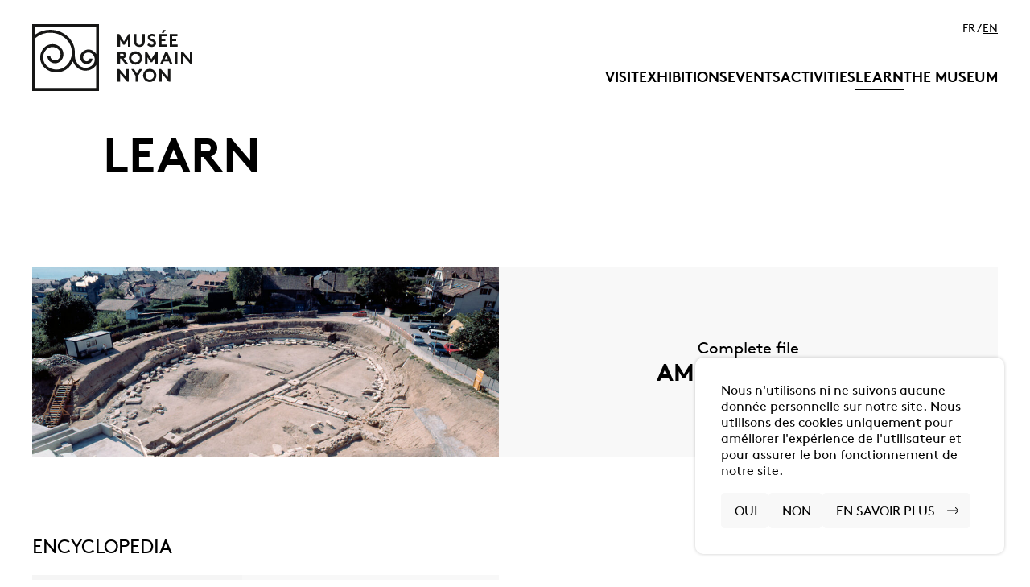

--- FILE ---
content_type: text/html; charset=UTF-8
request_url: https://www.mrn.ch/en/learn/
body_size: 10472
content:
<!doctype html>
<html class="no-js" lang="en-US">

<head>
  <meta charset="utf-8">
  <meta http-equiv="x-ua-compatible" content="ie=edge">
  <meta name="viewport" content="width=device-width, initial-scale=1, shrink-to-fit=no">
  <meta name='robots' content='index, follow, max-image-preview:large, max-snippet:-1, max-video-preview:-1' />
<link rel="alternate" hreflang="fr" href="https://www.mrn.ch/apprendre/" />
<link rel="alternate" hreflang="en" href="https://www.mrn.ch/en/learn/" />
<link rel="alternate" hreflang="x-default" href="https://www.mrn.ch/apprendre/" />

            <script data-no-defer="1" data-ezscrex="false" data-cfasync="false" data-pagespeed-no-defer data-cookieconsent="ignore">
                var ctPublicFunctions = {"_ajax_nonce":"9bcaf55b70","_rest_nonce":"36b7542149","_ajax_url":"\/wp-admin\/admin-ajax.php","_rest_url":"https:\/\/www.mrn.ch\/en\/wp-json\/","data__cookies_type":"none","data__ajax_type":"admin_ajax","data__bot_detector_enabled":"1","data__frontend_data_log_enabled":1,"cookiePrefix":"","wprocket_detected":false,"host_url":"www.mrn.ch","text__ee_click_to_select":"Click to select the whole data","text__ee_original_email":"The complete one is","text__ee_got_it":"Got it","text__ee_blocked":"Blocked","text__ee_cannot_connect":"Cannot connect","text__ee_cannot_decode":"Can not decode email. Unknown reason","text__ee_email_decoder":"CleanTalk email decoder","text__ee_wait_for_decoding":"The magic is on the way!","text__ee_decoding_process":"Please wait a few seconds while we decode the contact data."}
            </script>
        
            <script data-no-defer="1" data-ezscrex="false" data-cfasync="false" data-pagespeed-no-defer data-cookieconsent="ignore">
                var ctPublic = {"_ajax_nonce":"9bcaf55b70","settings__forms__check_internal":"0","settings__forms__check_external":"0","settings__forms__force_protection":0,"settings__forms__search_test":"1","settings__forms__wc_add_to_cart":"0","settings__data__bot_detector_enabled":"1","settings__sfw__anti_crawler":0,"blog_home":"https:\/\/www.mrn.ch\/en\/\/","pixel__setting":"3","pixel__enabled":true,"pixel__url":null,"data__email_check_before_post":"1","data__email_check_exist_post":0,"data__cookies_type":"none","data__key_is_ok":true,"data__visible_fields_required":true,"wl_brandname":"Anti-Spam by CleanTalk","wl_brandname_short":"CleanTalk","ct_checkjs_key":"836e035a6ae40abafa14c9e86a3c0c12aa5684eaf0283cefab19c04585dafd79","emailEncoderPassKey":"8523251e9fe6c0ee5d6150101374e6fe","bot_detector_forms_excluded":"W10=","advancedCacheExists":false,"varnishCacheExists":false,"wc_ajax_add_to_cart":false}
            </script>
        
	<!-- This site is optimized with the Yoast SEO plugin v26.7 - https://yoast.com/wordpress/plugins/seo/ -->
	<title>Learn - RMN</title>
	<link rel="canonical" href="https://www.mrn.ch/en/learn/" />
	<meta property="og:locale" content="en_US" />
	<meta property="og:type" content="article" />
	<meta property="og:title" content="Learn - RMN" />
	<meta property="og:url" content="https://www.mrn.ch/en/learn/" />
	<meta property="og:site_name" content="RMN" />
	<meta property="article:publisher" content="https://www.facebook.com/museeromaindenyon/" />
	<meta property="article:modified_time" content="2024-04-09T09:21:37+00:00" />
	<meta name="twitter:card" content="summary_large_image" />
	<script type="application/ld+json" class="yoast-schema-graph">{"@context":"https://schema.org","@graph":[{"@type":"WebPage","@id":"https://www.mrn.ch/en/learn/","url":"https://www.mrn.ch/en/learn/","name":"Learn - RMN","isPartOf":{"@id":"https://www.mrn.ch/#website"},"datePublished":"2022-08-10T12:57:54+00:00","dateModified":"2024-04-09T09:21:37+00:00","breadcrumb":{"@id":"https://www.mrn.ch/en/learn/#breadcrumb"},"inLanguage":"en-US","potentialAction":[{"@type":"ReadAction","target":["https://www.mrn.ch/en/learn/"]}]},{"@type":"BreadcrumbList","@id":"https://www.mrn.ch/en/learn/#breadcrumb","itemListElement":[{"@type":"ListItem","position":1,"name":"Accueil","item":"https://www.mrn.ch/en/"},{"@type":"ListItem","position":2,"name":"Learn"}]},{"@type":"WebSite","@id":"https://www.mrn.ch/#website","url":"https://www.mrn.ch/","name":"MRN","description":"","publisher":{"@id":"https://www.mrn.ch/#organization"},"potentialAction":[{"@type":"SearchAction","target":{"@type":"EntryPoint","urlTemplate":"https://www.mrn.ch/?s={search_term_string}"},"query-input":{"@type":"PropertyValueSpecification","valueRequired":true,"valueName":"search_term_string"}}],"inLanguage":"en-US"},{"@type":"Organization","@id":"https://www.mrn.ch/#organization","name":"Musée Romain de Nyon","url":"https://www.mrn.ch/","logo":{"@type":"ImageObject","inLanguage":"en-US","@id":"https://www.mrn.ch/#/schema/logo/image/","url":"http://www.mrn.ch/wp-content/uploads/2023/06/ROMAIN-NYON-LOGO1-NOIR-1.png","contentUrl":"http://www.mrn.ch/wp-content/uploads/2023/06/ROMAIN-NYON-LOGO1-NOIR-1.png","width":664,"height":276,"caption":"Musée Romain de Nyon"},"image":{"@id":"https://www.mrn.ch/#/schema/logo/image/"},"sameAs":["https://www.facebook.com/museeromaindenyon/","https://www.instagram.com/musee_romain_nyon/"]}]}</script>
	<!-- / Yoast SEO plugin. -->


<link rel='dns-prefetch' href='//fd.cleantalk.org' />
<link rel="alternate" title="oEmbed (JSON)" type="application/json+oembed" href="https://www.mrn.ch/en/wp-json/oembed/1.0/embed?url=https%3A%2F%2Fwww.mrn.ch%2Fen%2Flearn%2F" />
<link rel="alternate" title="oEmbed (XML)" type="text/xml+oembed" href="https://www.mrn.ch/en/wp-json/oembed/1.0/embed?url=https%3A%2F%2Fwww.mrn.ch%2Fen%2Flearn%2F&#038;format=xml" />
<style id='wp-img-auto-sizes-contain-inline-css' type='text/css'>
img:is([sizes=auto i],[sizes^="auto," i]){contain-intrinsic-size:3000px 1500px}
/*# sourceURL=wp-img-auto-sizes-contain-inline-css */
</style>
<link rel='stylesheet' id='wp-block-library-css' href='https://www.mrn.ch/wp-includes/css/dist/block-library/style.min.css' type='text/css' media='all' />
<style id='global-styles-inline-css' type='text/css'>
:root{--wp--preset--aspect-ratio--square: 1;--wp--preset--aspect-ratio--4-3: 4/3;--wp--preset--aspect-ratio--3-4: 3/4;--wp--preset--aspect-ratio--3-2: 3/2;--wp--preset--aspect-ratio--2-3: 2/3;--wp--preset--aspect-ratio--16-9: 16/9;--wp--preset--aspect-ratio--9-16: 9/16;--wp--preset--color--black: #000000;--wp--preset--color--cyan-bluish-gray: #abb8c3;--wp--preset--color--white: #ffffff;--wp--preset--color--pale-pink: #f78da7;--wp--preset--color--vivid-red: #cf2e2e;--wp--preset--color--luminous-vivid-orange: #ff6900;--wp--preset--color--luminous-vivid-amber: #fcb900;--wp--preset--color--light-green-cyan: #7bdcb5;--wp--preset--color--vivid-green-cyan: #00d084;--wp--preset--color--pale-cyan-blue: #8ed1fc;--wp--preset--color--vivid-cyan-blue: #0693e3;--wp--preset--color--vivid-purple: #9b51e0;--wp--preset--gradient--vivid-cyan-blue-to-vivid-purple: linear-gradient(135deg,rgb(6,147,227) 0%,rgb(155,81,224) 100%);--wp--preset--gradient--light-green-cyan-to-vivid-green-cyan: linear-gradient(135deg,rgb(122,220,180) 0%,rgb(0,208,130) 100%);--wp--preset--gradient--luminous-vivid-amber-to-luminous-vivid-orange: linear-gradient(135deg,rgb(252,185,0) 0%,rgb(255,105,0) 100%);--wp--preset--gradient--luminous-vivid-orange-to-vivid-red: linear-gradient(135deg,rgb(255,105,0) 0%,rgb(207,46,46) 100%);--wp--preset--gradient--very-light-gray-to-cyan-bluish-gray: linear-gradient(135deg,rgb(238,238,238) 0%,rgb(169,184,195) 100%);--wp--preset--gradient--cool-to-warm-spectrum: linear-gradient(135deg,rgb(74,234,220) 0%,rgb(151,120,209) 20%,rgb(207,42,186) 40%,rgb(238,44,130) 60%,rgb(251,105,98) 80%,rgb(254,248,76) 100%);--wp--preset--gradient--blush-light-purple: linear-gradient(135deg,rgb(255,206,236) 0%,rgb(152,150,240) 100%);--wp--preset--gradient--blush-bordeaux: linear-gradient(135deg,rgb(254,205,165) 0%,rgb(254,45,45) 50%,rgb(107,0,62) 100%);--wp--preset--gradient--luminous-dusk: linear-gradient(135deg,rgb(255,203,112) 0%,rgb(199,81,192) 50%,rgb(65,88,208) 100%);--wp--preset--gradient--pale-ocean: linear-gradient(135deg,rgb(255,245,203) 0%,rgb(182,227,212) 50%,rgb(51,167,181) 100%);--wp--preset--gradient--electric-grass: linear-gradient(135deg,rgb(202,248,128) 0%,rgb(113,206,126) 100%);--wp--preset--gradient--midnight: linear-gradient(135deg,rgb(2,3,129) 0%,rgb(40,116,252) 100%);--wp--preset--font-size--small: 13px;--wp--preset--font-size--medium: 20px;--wp--preset--font-size--large: 36px;--wp--preset--font-size--x-large: 42px;--wp--preset--spacing--20: 0.44rem;--wp--preset--spacing--30: 0.67rem;--wp--preset--spacing--40: 1rem;--wp--preset--spacing--50: 1.5rem;--wp--preset--spacing--60: 2.25rem;--wp--preset--spacing--70: 3.38rem;--wp--preset--spacing--80: 5.06rem;--wp--preset--shadow--natural: 6px 6px 9px rgba(0, 0, 0, 0.2);--wp--preset--shadow--deep: 12px 12px 50px rgba(0, 0, 0, 0.4);--wp--preset--shadow--sharp: 6px 6px 0px rgba(0, 0, 0, 0.2);--wp--preset--shadow--outlined: 6px 6px 0px -3px rgb(255, 255, 255), 6px 6px rgb(0, 0, 0);--wp--preset--shadow--crisp: 6px 6px 0px rgb(0, 0, 0);}:where(.is-layout-flex){gap: 0.5em;}:where(.is-layout-grid){gap: 0.5em;}body .is-layout-flex{display: flex;}.is-layout-flex{flex-wrap: wrap;align-items: center;}.is-layout-flex > :is(*, div){margin: 0;}body .is-layout-grid{display: grid;}.is-layout-grid > :is(*, div){margin: 0;}:where(.wp-block-columns.is-layout-flex){gap: 2em;}:where(.wp-block-columns.is-layout-grid){gap: 2em;}:where(.wp-block-post-template.is-layout-flex){gap: 1.25em;}:where(.wp-block-post-template.is-layout-grid){gap: 1.25em;}.has-black-color{color: var(--wp--preset--color--black) !important;}.has-cyan-bluish-gray-color{color: var(--wp--preset--color--cyan-bluish-gray) !important;}.has-white-color{color: var(--wp--preset--color--white) !important;}.has-pale-pink-color{color: var(--wp--preset--color--pale-pink) !important;}.has-vivid-red-color{color: var(--wp--preset--color--vivid-red) !important;}.has-luminous-vivid-orange-color{color: var(--wp--preset--color--luminous-vivid-orange) !important;}.has-luminous-vivid-amber-color{color: var(--wp--preset--color--luminous-vivid-amber) !important;}.has-light-green-cyan-color{color: var(--wp--preset--color--light-green-cyan) !important;}.has-vivid-green-cyan-color{color: var(--wp--preset--color--vivid-green-cyan) !important;}.has-pale-cyan-blue-color{color: var(--wp--preset--color--pale-cyan-blue) !important;}.has-vivid-cyan-blue-color{color: var(--wp--preset--color--vivid-cyan-blue) !important;}.has-vivid-purple-color{color: var(--wp--preset--color--vivid-purple) !important;}.has-black-background-color{background-color: var(--wp--preset--color--black) !important;}.has-cyan-bluish-gray-background-color{background-color: var(--wp--preset--color--cyan-bluish-gray) !important;}.has-white-background-color{background-color: var(--wp--preset--color--white) !important;}.has-pale-pink-background-color{background-color: var(--wp--preset--color--pale-pink) !important;}.has-vivid-red-background-color{background-color: var(--wp--preset--color--vivid-red) !important;}.has-luminous-vivid-orange-background-color{background-color: var(--wp--preset--color--luminous-vivid-orange) !important;}.has-luminous-vivid-amber-background-color{background-color: var(--wp--preset--color--luminous-vivid-amber) !important;}.has-light-green-cyan-background-color{background-color: var(--wp--preset--color--light-green-cyan) !important;}.has-vivid-green-cyan-background-color{background-color: var(--wp--preset--color--vivid-green-cyan) !important;}.has-pale-cyan-blue-background-color{background-color: var(--wp--preset--color--pale-cyan-blue) !important;}.has-vivid-cyan-blue-background-color{background-color: var(--wp--preset--color--vivid-cyan-blue) !important;}.has-vivid-purple-background-color{background-color: var(--wp--preset--color--vivid-purple) !important;}.has-black-border-color{border-color: var(--wp--preset--color--black) !important;}.has-cyan-bluish-gray-border-color{border-color: var(--wp--preset--color--cyan-bluish-gray) !important;}.has-white-border-color{border-color: var(--wp--preset--color--white) !important;}.has-pale-pink-border-color{border-color: var(--wp--preset--color--pale-pink) !important;}.has-vivid-red-border-color{border-color: var(--wp--preset--color--vivid-red) !important;}.has-luminous-vivid-orange-border-color{border-color: var(--wp--preset--color--luminous-vivid-orange) !important;}.has-luminous-vivid-amber-border-color{border-color: var(--wp--preset--color--luminous-vivid-amber) !important;}.has-light-green-cyan-border-color{border-color: var(--wp--preset--color--light-green-cyan) !important;}.has-vivid-green-cyan-border-color{border-color: var(--wp--preset--color--vivid-green-cyan) !important;}.has-pale-cyan-blue-border-color{border-color: var(--wp--preset--color--pale-cyan-blue) !important;}.has-vivid-cyan-blue-border-color{border-color: var(--wp--preset--color--vivid-cyan-blue) !important;}.has-vivid-purple-border-color{border-color: var(--wp--preset--color--vivid-purple) !important;}.has-vivid-cyan-blue-to-vivid-purple-gradient-background{background: var(--wp--preset--gradient--vivid-cyan-blue-to-vivid-purple) !important;}.has-light-green-cyan-to-vivid-green-cyan-gradient-background{background: var(--wp--preset--gradient--light-green-cyan-to-vivid-green-cyan) !important;}.has-luminous-vivid-amber-to-luminous-vivid-orange-gradient-background{background: var(--wp--preset--gradient--luminous-vivid-amber-to-luminous-vivid-orange) !important;}.has-luminous-vivid-orange-to-vivid-red-gradient-background{background: var(--wp--preset--gradient--luminous-vivid-orange-to-vivid-red) !important;}.has-very-light-gray-to-cyan-bluish-gray-gradient-background{background: var(--wp--preset--gradient--very-light-gray-to-cyan-bluish-gray) !important;}.has-cool-to-warm-spectrum-gradient-background{background: var(--wp--preset--gradient--cool-to-warm-spectrum) !important;}.has-blush-light-purple-gradient-background{background: var(--wp--preset--gradient--blush-light-purple) !important;}.has-blush-bordeaux-gradient-background{background: var(--wp--preset--gradient--blush-bordeaux) !important;}.has-luminous-dusk-gradient-background{background: var(--wp--preset--gradient--luminous-dusk) !important;}.has-pale-ocean-gradient-background{background: var(--wp--preset--gradient--pale-ocean) !important;}.has-electric-grass-gradient-background{background: var(--wp--preset--gradient--electric-grass) !important;}.has-midnight-gradient-background{background: var(--wp--preset--gradient--midnight) !important;}.has-small-font-size{font-size: var(--wp--preset--font-size--small) !important;}.has-medium-font-size{font-size: var(--wp--preset--font-size--medium) !important;}.has-large-font-size{font-size: var(--wp--preset--font-size--large) !important;}.has-x-large-font-size{font-size: var(--wp--preset--font-size--x-large) !important;}
/*# sourceURL=global-styles-inline-css */
</style>

<style id='classic-theme-styles-inline-css' type='text/css'>
/*! This file is auto-generated */
.wp-block-button__link{color:#fff;background-color:#32373c;border-radius:9999px;box-shadow:none;text-decoration:none;padding:calc(.667em + 2px) calc(1.333em + 2px);font-size:1.125em}.wp-block-file__button{background:#32373c;color:#fff;text-decoration:none}
/*# sourceURL=/wp-includes/css/classic-themes.min.css */
</style>
<link rel='stylesheet' id='aloha-cookie-consent-style-css' href='https://www.mrn.ch/wp-content/plugins/aloha-cookie-consent-main/styles.css' type='text/css' media='all' />
<link rel='stylesheet' id='cleantalk-public-css-css' href='https://www.mrn.ch/wp-content/plugins/cleantalk-spam-protect/css/cleantalk-public.min.css?6.70.1_1766483100' type='text/css' media='all' />
<link rel='stylesheet' id='cleantalk-email-decoder-css-css' href='https://www.mrn.ch/wp-content/plugins/cleantalk-spam-protect/css/cleantalk-email-decoder.min.css?6.70.1_1766483100' type='text/css' media='all' />
<link rel='stylesheet' id='app-css' href='https://www.mrn.ch/wp-content/themes/dist/public/app.css?11c1c1a8f4e38034afb4eb14b3407770' type='text/css' media='all' />
<script type="text/javascript" id="wpml-cookie-js-extra">
/* <![CDATA[ */
var wpml_cookies = {"wp-wpml_current_language":{"value":"en","expires":1,"path":"/"}};
var wpml_cookies = {"wp-wpml_current_language":{"value":"en","expires":1,"path":"/"}};
//# sourceURL=wpml-cookie-js-extra
/* ]]> */
</script>
<script type="text/javascript" src="https://www.mrn.ch/wp-content/plugins/sitepress-multilingual-cms/res/js/cookies/language-cookie.js?486900" id="wpml-cookie-js" defer="defer" data-wp-strategy="defer"></script>
<script type="text/javascript" src="https://www.mrn.ch/wp-includes/js/jquery/jquery.min.js?3.7.1" id="jquery-core-js"></script>
<script type="text/javascript" src="https://www.mrn.ch/wp-includes/js/jquery/jquery-migrate.min.js?3.4.1" id="jquery-migrate-js"></script>
<script type="text/javascript" src="https://www.mrn.ch/wp-content/plugins/cleantalk-spam-protect/js/apbct-public-bundle.min.js?6.70.1_1766483100" id="apbct-public-bundle.min-js-js"></script>
<script type="text/javascript" src="https://fd.cleantalk.org/ct-bot-detector-wrapper.js?6.70.1" id="ct_bot_detector-js" defer="defer" data-wp-strategy="defer"></script>
<link rel="https://api.w.org/" href="https://www.mrn.ch/en/wp-json/" /><link rel="alternate" title="JSON" type="application/json" href="https://www.mrn.ch/en/wp-json/wp/v2/pages/2118" />
<link rel='shortlink' href='https://www.mrn.ch/en/?p=2118' />
<meta name="generator" content="WPML ver:4.8.6 stt:1,4;" />



  <link rel="apple-touch-icon" sizes="180x180"
    href="https://www.mrn.ch/wp-content/themes/dist/static/favicon/apple-touch-icon.png">
  <link rel="icon" type="image/png" sizes="32x32"
    href="https://www.mrn.ch/wp-content/themes/dist/static/favicon/favicon-32x32.png">
  <link rel="icon" type="image/png" sizes="16x16"
    href="https://www.mrn.ch/wp-content/themes/dist/static/favicon/favicon-16x16.png">
  <link rel="manifest" href="https://www.mrn.ch/wp-content/themes/dist/static/favicon/site.webmanifest">
  <link rel="mask-icon" href="https://www.mrn.ch/wp-content/themes/dist/static/favicon/safari-pinned-tab.svg"
    color="#000000">
  <meta name="msapplication-TileColor" content="#ffffff">
  <meta name="theme-color" content="#ffffff">


</head>

<body class="wp-singular page-template page-template-template-learn page-template-template-learn-php page page-id-2118 wp-embed-responsive wp-theme-dist">

  <header class="header">

    <div id="logo">
      <a href="https://www.mrn.ch/en/">
        <svg id="Calque_1" xmlns="http://www.w3.org/2000/svg" viewBox="0 0 242 100">
  <defs>
    <style>
    .cls-2 {
      fill: #161615
    }
    </style>
  </defs>
  <g id="Groupe_29">
    <path id="Tracé_16" class="cls-2"
      d="M190.03 86.12h3.67v-12.4l10.61 12.4h2.58V67.09h-3.67v12.4l-10.61-12.4h-2.57v19.03Zm-24.06-9.51c-.08 5.48 4.3 9.98 9.78 10.06 5.48.08 9.98-4.3 10.06-9.78.08-5.48-4.3-9.98-9.78-10.06h-.14a9.616 9.616 0 0 0-9.92 9.29v.5m3.67 0c.15-3.45 3.07-6.14 6.52-5.99 3.45.15 6.14 3.07 5.99 6.52a6.256 6.256 0 0 1-6.26 5.99c-3.49-.03-6.29-2.89-6.26-6.38v-.15m-4.76-9.51h-4.19l-4.16 6.69-4.19-6.69h-4.19l6.53 10.41v8.62h3.67v-8.62l6.54-10.41Zm-37.11 19.03h3.67v-12.4l10.6 12.4h2.58V67.1h-3.67v12.4l-10.61-12.4h-2.58v19.03Z" />
    <path id="Tracé_17" class="cls-2"
      d="M222.78 59.94h3.67v-12.4l10.61 12.4h2.57V40.91h-3.67V53.3l-10.61-12.39h-2.58v19.03Zm-9.24 0h3.67V40.91h-3.67v19.03Zm-12.86-13.1 2.42 5.63h-4.84l2.42-5.63Zm-5.6 13.1 1.8-4.22h7.64l1.8 4.22h3.83l-8.16-19.03h-2.58l-8.16 19.03h3.83ZM171.4 40.91h-2.58v19.03h3.67v-10.6l4.57 7.47h2.55l4.57-7.47v10.6h3.67V40.91h-2.58l-6.93 11.38-6.93-11.38Zm-26.64 9.51c-.08 5.48 4.31 9.98 9.78 10.06 5.48.08 9.98-4.31 10.06-9.78.08-5.48-4.31-9.98-9.78-10.06h-.14a9.616 9.616 0 0 0-9.92 9.29v.5m3.67 0c.15-3.45 3.07-6.14 6.52-5.99 3.45.15 6.14 3.07 5.99 6.52a6.254 6.254 0 0 1-6.25 5.99c-3.49-.03-6.29-2.89-6.26-6.38v-.15m-16.99-2.18v-4.07h3.05c.68-.09 1.36.13 1.85.6.72.83.72 2.07 0 2.91-.5.46-1.18.67-1.85.57h-3.05Zm1.33 3.26 6.77 8.43h4.54l-7.12-8.73c.71-.22 1.36-.6 1.9-1.11a5.326 5.326 0 0 0 .25-7.53c-.08-.08-.16-.17-.25-.25-1.14-1-2.64-1.51-4.16-1.42h-6.93v19.03h3.67V51.5h1.33Z" />
    <path id="Tracé_18" class="cls-2"
      d="M217.34 18v-3.26h-11.41v19.03h11.69v-3.26h-8.02V25.2h5.84v-3.26h-5.84V18h7.75ZM196 8.76l-1.9 4.35h2.45l3.26-4.35H196Zm5.16 9.24v-3.26h-11.41v19.03h11.69v-3.26h-8.02v-5.3h5.84v-3.26h-5.84v-3.94h7.75Zm-29.08 13.19c1.85 1.79 4.31 2.81 6.88 2.85 3.43 0 6.44-2.34 6.44-5.71 0-6.42-8.78-5.47-8.78-8.54 0-1.47 1.55-2.07 2.94-2.07 1.21.01 2.38.46 3.29 1.25l1.9-2.72a8.849 8.849 0 0 0-5.52-1.8c-3.15 0-6.28 1.96-6.28 5.35 0 1.84 1.04 3.51 2.69 4.32 2.56 1.5 6.09 1.8 6.09 4.24a2.505 2.505 0 0 1-2.6 2.41c-.06 0-.12 0-.18-.01a6.285 6.285 0 0 1-4.49-2.09l-2.39 2.51Zm-11.69 2.85c2.08.06 4.1-.64 5.71-1.96a7.952 7.952 0 0 0 2.44-6.33V14.74h-3.67v11.28c.12 1.3-.34 2.6-1.25 3.53a4.892 4.892 0 0 1-6.47 0 4.489 4.489 0 0 1-1.25-3.53V14.74h-3.67v11.01a7.96 7.96 0 0 0 2.45 6.33 8.66 8.66 0 0 0 5.71 1.96m-30.05-19.3h-2.58v19.03h3.67v-10.6l4.57 7.47h2.56l4.57-7.47v10.6h3.67V14.74h-2.58l-6.93 11.38-6.93-11.38Z" />
    <path class="cls-2"
      d="M0 0v100h100V0H0Zm95.63 4.37v40.22c-.64-1.03-1.39-1.99-2.24-2.85-5.09-5.09-13.34-5.09-18.43 0-4.24 4.24-4.24 11.12 0 15.36 3.57 3.56 9.35 3.56 12.91 0a7.703 7.703 0 0 0 2.27-5.47h-4.37c0 .89-.35 1.75-.99 2.38a4.869 4.869 0 0 1-6.73 0c-2.53-2.54-2.53-6.65 0-9.18 3.38-3.38 8.87-3.38 12.25 0 4.44 4.44 4.44 11.63 0 16.08-5.76 5.77-15.1 5.77-20.87 0-3.4-3.4-5.39-7.96-5.55-12.76 0-.03-.09-2.64-.05-4.16h-.01c.49-8.99-2.86-17.76-9.23-24.12C41.12 6.42 19.91 4.62 4.37 15.62V4.37h91.25Zm0 91.26H4.37V21.16c13.76-11.81 34.3-11.01 47.11 1.82 10.66 10.69 10.66 27.99 0 38.68-8.38 8.36-21.94 8.36-30.32 0-6.53-6.53-6.53-17.11 0-23.64 5.05-5.05 13.24-5.05 18.29 0 3.87 3.87 3.88 10.14.01 14.01l-.01.01c-2.92 2.93-7.66 2.93-10.59 0a5.53 5.53 0 0 1-1.63-3.93h-4.37c0 2.63 1.04 5.16 2.91 7.02 4.63 4.63 12.14 4.63 16.77 0 5.58-5.58 5.58-14.62 0-20.2-6.76-6.76-17.71-6.76-24.47 0-8.24 8.24-8.24 21.59 0 29.82 10.09 10.06 26.42 10.06 36.51 0 2.64-2.64 4.8-5.73 6.37-9.12 1.17 3.15 3.01 6.01 5.39 8.38 7.47 7.47 19.59 7.47 27.06 0 .85-.86 1.61-1.82 2.24-2.85v34.48Z" />
  </g>
</svg>      </a>
    </div>
    <div class="header__hamburger">
      <div class="hamburger">
        <span></span>
        <span></span>
        <span></span>
      </div>
    </div>

    <div class="header__menu">
      <div class="languages_menu">
                <a class="lg"
          href="https://www.mrn.ch/apprendre/">fr</a>
                <a class="active lg"
          href="https://www.mrn.ch/en/learn/">en</a>
              </div>
      <nav class="main-nav"><ul id="menu-navigation-principale-anglais" class="menu"><li id="menu-item-2348" class="menu-item menu-item-type-post_type menu-item-object-page menu-item-2348"><a href="https://www.mrn.ch/en/visit-the-museum/">Visit</a></li>
<li id="menu-item-123" class="menu-item menu-item-type-post_type menu-item-object-page menu-item-123"><a href="https://www.mrn.ch/en/exhibitions/">Exhibitions</a></li>
<li id="menu-item-2349" class="menu-item menu-item-type-post_type menu-item-object-page menu-item-2349"><a href="https://www.mrn.ch/en/events/">Events</a></li>
<li id="menu-item-2350" class="menu-item menu-item-type-post_type menu-item-object-page menu-item-2350"><a href="https://www.mrn.ch/en/activities/">Activities</a></li>
<li id="menu-item-2351" class="menu-item menu-item-type-post_type menu-item-object-page current-menu-item page_item page-item-2118 current_page_item menu-item-2351"><a href="https://www.mrn.ch/en/learn/" aria-current="page">Learn</a></li>
<li id="menu-item-2352" class="menu-item menu-item-type-post_type menu-item-object-page menu-item-2352"><a href="https://www.mrn.ch/en/the-museum/">The museum</a></li>
</ul></nav>    </div>

  </header>

  <main class="main">
<section class="main-content content-large">
  <h1>Learn</h1>
  <div class="content">
      </div>
</section>

<!-- small banner -->
<section class="banner">
  <a class="single-banner" href="https://www.mrn.ch/en/file/amphitheater/">

    <div class="single-banner__img">
    <figure>
      <picture>
        <source media="(min-width: 1221px)"
          srcset="https://www.mrn.ch/wp-content/uploads/fly-images/1684/06-1030x99999.jpg 1x, https://www.mrn.ch/wp-content/uploads/2024/02/06.jpg 2x">
        <source media="(max-width: 1220px)"
          srcset="https://www.mrn.ch/wp-content/uploads/fly-images/1684/06-1000x99999.jpg 1x, https://www.mrn.ch/wp-content/uploads/2024/02/06.jpg 2x">
        <source media="(max-width: 540px)" srcset="https://www.mrn.ch/wp-content/uploads/fly-images/1684/06-720x99999.jpg 1x, https://www.mrn.ch/wp-content/uploads/2024/02/06.jpg 2x">
        <source media="(max-width: 440px)" srcset="https://www.mrn.ch/wp-content/uploads/fly-images/1684/06-520x99999.jpg 1x, https://www.mrn.ch/wp-content/uploads/2024/02/06.jpg 2x">
        <img class="" srcset="https://www.mrn.ch/wp-content/uploads/fly-images/1684/06-1000x99999.jpg 540w,
                        https://www.mrn.ch/wp-content/uploads/fly-images/1684/06-1030x99999.jpg 1120w" src="https://www.mrn.ch/wp-content/uploads/fly-images/1684/06-1030x99999.jpg"
          alt="Amphithéâtre">
      </picture>
    </figure>
  </div>


    <div class="single-banner__text">
    <p class="single-banner__subtitle">Complete file </p>
    <h2 class="single-banner__title heading-secondary">Amphitheater</h2>
  </div>
</a></section>


<section class="flux-container">
  <!-- Flux Encyclopedia -->
  
<section class="post-flux flux">
  <div class="flux__header">
    <h3 class="heading-tertiary ">Encyclopedia </h3>
    <a class="text-small" href="https://www.mrn.ch/en/encyclopedia-of-the-roman-museum-of-nyon/">See all articles</a>
  </div>
  <div class="flux__content">
    

    
<a class="post" href="https://www.mrn.ch/en/what-does-the-police/">
  <div class="post__img">
        <figure>
      <picture>
        <source media="(min-width: 1221px)" srcset="https://www.mrn.ch/wp-content/uploads/2023/10/MRNinscription.jpg 1x, https://www.mrn.ch/wp-content/uploads/fly-images/2409/MRNinscription-600x99999.jpg 2x">
        <source media="(max-width: 1220px)"
          srcset="https://www.mrn.ch/wp-content/uploads/fly-images/2409/MRNinscription-400x99999.jpg 1x, https://www.mrn.ch/wp-content/uploads/fly-images/2409/MRNinscription-600x99999.jpg 2x">
        <img class="thumbnail-top" srcset="https://www.mrn.ch/wp-content/uploads/fly-images/2409/MRNinscription-400x99999.jpg 540w,
                        https://www.mrn.ch/wp-content/uploads/fly-images/2409/MRNinscription-400x99999.jpg 1120w" src="https://www.mrn.ch/wp-content/uploads/fly-images/2409/MRNinscription-400x99999.jpg"
          alt="Dédicace en l’honneur de Quintus Severius Marcianus, Musée romain de Nyon">
      </picture>
    </figure>
      </div>

  <div class="post__content">
    <div class="post__text">
      <h2 class="heading-secondary">What does the police do?</h2>
    </div>
  </div>
</a>
      </div>

</section>
  <!-- Flux Collection -->
  
<section class="collection-flux flux">
  <div class="flux__header">
    <h3 class="heading-tertiary ">Collection</h3>
    <a class="text-small" href="https://www.mrn.ch/en/collections/">See the entire collection</a>
  </div>

  <div class="flux__content">
    
    <a href="https://www.mrn.ch/en/Collections/statue-of-bacchus-and-ariane/ " class="object-card overlay-card">
  <div class="overlay"></div>
    <figure>
    <picture>
      <source media="(min-width: 1221px)"
        srcset="https://www.mrn.ch/wp-content/uploads/fly-images/2461/MRNArianeBachus2-1030x99999.jpg 1x, https://www.mrn.ch/wp-content/uploads/2023/10/MRNArianeBachus2.jpg 2x">
      <source media="(max-width: 1220px)" srcset="https://www.mrn.ch/wp-content/uploads/fly-images/2461/MRNArianeBachus2-1000x99999.jpg 1x, https://www.mrn.ch/wp-content/uploads/2023/10/MRNArianeBachus2.jpg 2x">
      <source media="(max-width: 540px)" srcset="https://www.mrn.ch/wp-content/uploads/fly-images/2461/MRNArianeBachus2-720x99999.jpg 1x, https://www.mrn.ch/wp-content/uploads/2023/10/MRNArianeBachus2.jpg 2x">
      <source media="(max-width: 440px)" srcset="https://www.mrn.ch/wp-content/uploads/fly-images/2461/MRNArianeBachus2-520x99999.jpg 1x, https://www.mrn.ch/wp-content/uploads/2023/10/MRNArianeBachus2.jpg 2x">
      <img class="thumbnail-center" srcset="https://www.mrn.ch/wp-content/uploads/fly-images/2461/MRNArianeBachus2-1000x99999.jpg 540w,
                        https://www.mrn.ch/wp-content/uploads/fly-images/2461/MRNArianeBachus2-1030x99999.jpg 1120w" src="https://www.mrn.ch/wp-content/uploads/fly-images/2461/MRNArianeBachus2-1030x99999.jpg"
        alt="Double hermès représentant Bacchus et Ariane">
    </picture>
  </figure>
  
  <div class="object-card__text">
    <p class="object-card__subtitle">1st century AD</p>
    <h2 class="object-card__title heading-secondary">Statue of Bacchus and Ariane</h2>
  </div>

</a>
    
    <a href="https://www.mrn.ch/en/Collections/carinated-bowl/ " class="object-card overlay-card">
  <div class="overlay"></div>
    <figure>
    <picture>
      <source media="(min-width: 1221px)"
        srcset="https://www.mrn.ch/wp-content/uploads/fly-images/584/MUSEE-ROMAIN196906-scaled-1030x99999.jpeg 1x, https://www.mrn.ch/wp-content/uploads/2023/06/MUSEE-ROMAIN196906-scaled.jpeg 2x">
      <source media="(max-width: 1220px)" srcset="https://www.mrn.ch/wp-content/uploads/fly-images/584/MUSEE-ROMAIN196906-scaled-1000x99999.jpeg 1x, https://www.mrn.ch/wp-content/uploads/2023/06/MUSEE-ROMAIN196906-scaled.jpeg 2x">
      <source media="(max-width: 540px)" srcset="https://www.mrn.ch/wp-content/uploads/fly-images/584/MUSEE-ROMAIN196906-scaled-720x99999.jpeg 1x, https://www.mrn.ch/wp-content/uploads/2023/06/MUSEE-ROMAIN196906-scaled.jpeg 2x">
      <source media="(max-width: 440px)" srcset="https://www.mrn.ch/wp-content/uploads/fly-images/584/MUSEE-ROMAIN196906-scaled-520x99999.jpeg 1x, https://www.mrn.ch/wp-content/uploads/2023/06/MUSEE-ROMAIN196906-scaled.jpeg 2x">
      <img class="thumbnail-center" srcset="https://www.mrn.ch/wp-content/uploads/fly-images/584/MUSEE-ROMAIN196906-scaled-1000x99999.jpeg 540w,
                        https://www.mrn.ch/wp-content/uploads/fly-images/584/MUSEE-ROMAIN196906-scaled-1030x99999.jpeg 1120w" src="https://www.mrn.ch/wp-content/uploads/fly-images/584/MUSEE-ROMAIN196906-scaled-1030x99999.jpeg"
        alt="">
    </picture>
  </figure>
  
  <div class="object-card__text">
    <p class="object-card__subtitle">40-90 AD </p>
    <h2 class="object-card__title heading-secondary">Carinated bowl</h2>
  </div>

</a>
      </div>
  <!-- Flux Publications -->
  <section class="latest-publications">
  <div class="latest-publications__header">
    <h3 class="heading-tertiary ">Our publications</h3>
  </div>
  <div class="latest-publications__content">
      </div>
  <div class="latest-publications__footer">
    <a href="https://www.mrn.ch/en/publications/" class="btn">See all publications</a>
  </div>
</section>

</section>





<div class="arrow-container">
  <a href="#" class="arrow-up" id="arrow-up">
    <span class="sr-only">Return to top of page</span>
    <svg xmlns="http://www.w3.org/2000/svg" xml:space="preserve" style="enable-background:new 0 0 16 27.3"
  viewBox="0 0 16 27.3" width="17">
  <path
    d="m9.869.772 5.8 5.8c.4.3.4.9 0 1.3-.3.4-.9.4-1.3 0l-5.5-5.5v24c0 .5-.4.9-.9.9s-.9-.4-.9-.9v-24l-5.5 5.5c-.4.3-.9.3-1.3 0-.3-.4-.3-.9 0-1.2l5.8-5.8c1-1.1 2.8-1.1 3.8-.1z" />
</svg>  </a>
</div>
</main>

<footer class="footer">
  <div class="footer__block">
    <div class="footer__institution institution">
      <div class="institution__logo">
                <img src="https://www.mrn.ch/wp-content/uploads/2023/06/ROMAIN-NYON-LOGO1-NOIR-1.png" alt="">
              </div>
      <div class="institution_info">
        <p>Musée Romain de Nyon</p>
        <p>Rue Maupertuis 9</p>
        <p><span>CH-1260</span> <span>Nyon</span></p>
        <a href="tel:+41 22 316 42 80">+41 22 316 42 80</a>
        <a href="mailto:musee.romain@nyon.ch">musee.romain@nyon.ch</a>
      </div>
    </div>
    <div class="footer__institution institution">
      <div class="institution__logo">
                <img src="https://www.mrn.ch/wp-content/uploads/2022/08/vdn-trait.png" alt="">
              </div>
      <div class="institution_info">
        <p>Service de la Culture</p>
        <p>Place du Château 5, CP 1112 </p>
        <p><span>CH-1260</span> <span>Nyon </span></p>
        <a href="tel:+41 22 316 41 90">+41 22 316 41 90</a>
        <a href="mailto:culture@nyon.ch">culture@nyon.ch</a>
      </div>
    </div>
  </div>
  <div class="footer__block">
    <div class="footer__menu footer__menu--first"><ul id="menu-menu-pied-de-page-1-anglais" class="menu"><li id="menu-item-2353" class="menu-item menu-item-type-post_type menu-item-object-page menu-item-2353"><a href="https://www.mrn.ch/en/visit-the-museum/">Visit</a></li>
<li id="menu-item-2355" class="menu-item menu-item-type-post_type menu-item-object-page menu-item-2355"><a href="https://www.mrn.ch/en/guided-tour-of-the-museum/">Guided tours</a></li>
<li id="menu-item-2356" class="menu-item menu-item-type-post_type menu-item-object-page menu-item-2356"><a href="https://www.mrn.ch/en/exhibitions/">Exhibitions</a></li>
<li id="menu-item-2359" class="menu-item menu-item-type-post_type menu-item-object-page menu-item-2359"><a href="https://www.mrn.ch/en/events/">Events</a></li>
</ul></div>  </div>
  <div class="footer__block">
    <div class="footer__menu footer__menu--second"><ul id="menu-menu-pied-de-page-2-anglais" class="menu"><li id="menu-item-2365" class="menu-item menu-item-type-post_type menu-item-object-page menu-item-has-children menu-item-2365"><a href="https://www.mrn.ch/en/the-museum/">The museum</a>
<ul class="sub-menu">
	<li id="menu-item-2366" class="menu-item menu-item-type-post_type menu-item-object-page menu-item-2366"><a href="https://www.mrn.ch/en/staff/">Who are we ?</a></li>
	<li id="menu-item-2836" class="menu-item menu-item-type-post_type menu-item-object-page menu-item-2836"><a href="https://www.mrn.ch/en/supporters-of-the-museum/">Supporters of the museum</a></li>
</ul>
</li>
</ul></div>  </div>
  <div class="footer__block">
    <div class="footer__menu">
      <div class="social__media">
        <a href="https://www.instagram.com/musee_romain_nyon/" target="_blank" rel="noopener noreferrer">
          <svg xmlns="http://www.w3.org/2000/svg" xmlns:xlink="http://www.w3.org/1999/xlink" width="32" height="32"
            viewBox="0 0 32 32">
            <defs>
              <clipPath id="clip-path">
                <rect id="Rectangle_47" data-name="Rectangle 47" width="22.947" height="22.947" fill="none" />
              </clipPath>
            </defs>
            <g id="Groupe_95" data-name="Groupe 95" transform="translate(-1809 -2304)">
              <g id="Rectangle_44" data-name="Rectangle 44" transform="translate(1809 2304)" fill="none" stroke="#000"
                stroke-width="1">
                <rect width="32" height="32" stroke="none" />
                <rect x="0.5" y="0.5" width="31" height="31" fill="none" />
              </g>
              <g id="Groupe_92" data-name="Groupe 92" transform="translate(1813.526 2308.526)">
                <g id="Groupe_91" data-name="Groupe 91" clip-path="url(#clip-path)">
                  <path id="Tracé_28" data-name="Tracé 28"
                    d="M16.648,22.947H6.3a6.306,6.306,0,0,1-6.3-6.3V6.3A6.306,6.306,0,0,1,6.3,0H16.648a6.306,6.306,0,0,1,6.3,6.3V16.648a6.306,6.306,0,0,1-6.3,6.3M6.3,1.07A5.235,5.235,0,0,0,1.07,6.3V16.648A5.235,5.235,0,0,0,6.3,21.877H16.648a5.235,5.235,0,0,0,5.229-5.229V6.3A5.235,5.235,0,0,0,16.648,1.07Z" />
                  <path id="Tracé_29" data-name="Tracé 29"
                    d="M118,123.45A5.451,5.451,0,1,1,123.45,118,5.457,5.457,0,0,1,118,123.45m0-9.832A4.381,4.381,0,1,0,122.38,118,4.386,4.386,0,0,0,118,113.618"
                    transform="translate(-106.526 -106.526)" />
                  <path id="Tracé_30" data-name="Tracé 30"
                    d="M309.281,71.468a1.375,1.375,0,1,1,1.375-1.375,1.377,1.377,0,0,1-1.375,1.375m0-1.681a.305.305,0,1,0,.305.305.306.306,0,0,0-.305-.305"
                    transform="translate(-291.43 -65.04)" />
                </g>
              </g>
            </g>
          </svg>

        </a>
        <a href="https://www.facebook.com/museeromaindenyon/" target="_blank" rel="noopener noreferrer">
          <svg xmlns="http://www.w3.org/2000/svg" width="32" height="32" viewBox="0 0 32 32">
            <g id="Groupe_94" data-name="Groupe 94" transform="translate(-1848 -2304)">
              <g id="Rectangle_44" data-name="Rectangle 44" transform="translate(1848 2304)" fill="none" stroke="#000"
                stroke-width="1">
                <rect width="32" height="32" stroke="none" />
                <rect x="0.5" y="0.5" width="31" height="31" fill="none" />
              </g>
              <path id="Tracé_27" data-name="Tracé 27"
                d="M8.254,24.263H2.835V12.673H0V8.338a1.027,1.027,0,0,1,.167-.584A.9.9,0,0,1,.75,7.587H2.835V4.669a6.128,6.128,0,0,1,.584-2.5A3.641,3.641,0,0,1,5.586.334C5.92.25,6.253.167,6.67.083,6.837.083,6.92,0,7.087,0h4.669l-.083.75V4.336a1.027,1.027,0,0,1-.167.584.9.9,0,0,1-.584.167H9a1.628,1.628,0,0,0-.584.083c-.167,0-.25.167-.25.334V7.587H11.84l-.5,5.086H8.254ZM3.919,23.179H7.17V11.589h3.168l.334-2.918H7.921a.7.7,0,0,1-.5-.167A.7.7,0,0,1,7.254,8V5.5A1.348,1.348,0,0,1,8.421,4.169a2.308,2.308,0,0,1,.75-.083h1.668v-3H7.421A3.611,3.611,0,0,0,7,1.167a10.875,10.875,0,0,0-1.084.25,2.483,2.483,0,0,0-1.5,1.251,4.061,4.061,0,0,0-.5,2.084V7.921a1.027,1.027,0,0,1-.167.584.9.9,0,0,1-.584.167H1.084v2.918H4V23.179Z"
                transform="translate(1858 2308)" />
            </g>
          </svg>


        </a>
      </div>
    </div>
  </div>

</footer>

<script type="speculationrules">
{"prefetch":[{"source":"document","where":{"and":[{"href_matches":"/en/*"},{"not":{"href_matches":["/wp-*.php","/wp-admin/*","/wp-content/uploads/*","/wp-content/*","/wp-content/plugins/*","/wp-content/themes/dist/*","/en/*\\?(.+)"]}},{"not":{"selector_matches":"a[rel~=\"nofollow\"]"}},{"not":{"selector_matches":".no-prefetch, .no-prefetch a"}}]},"eagerness":"conservative"}]}
</script>
<div id="cookieConsent" class="cookie-banner">
    <div class="cookie-banner-wrapper">

        <div class="cookie-banner-wrapper-text">
            <p>
                Nous n&#039;utilisons ni ne suivons aucune donnée personnelle sur notre site. Nous utilisons des cookies uniquement pour améliorer l&#039;expérience de l&#039;utilisateur et pour assurer le bon fonctionnement de notre site.            </p>
        </div>
        <div class="btn-wrapper">
            <span  id="acceptButton" class="btn button-accept" href="">
                Oui            </span>
            <span  id="refuseButton" class="btn button-refuse" href="">
                Non            </span>
                            <a id="learnMoreButton" class="btn button-learn-more" target="_blank" rel="noopener noreferrer" href="https://www.mrn.ch/en/our-privacy-policy/">
                    En savoir plus                </a>
                    </div>
    </div>
</div>
    <script>
        localStorage.setItem('cookieConsentAdditionalData', "<script>\r\n  var _paq = window._paq = window._paq || [];\r\n  \/* tracker methods like \"setCustomDimension\" should be called before \"trackPageView\" *\/\r\n  _paq.push(['trackPageView']);\r\n  _paq.push(['enableLinkTracking']);\r\n  (function() {\r\n    var u=\"https:\/\/piwik.hawaii.do\/\";\r\n    _paq.push(['setTrackerUrl', u+'matomo.php']);\r\n    _paq.push(['setSiteId', '174']);\r\n    var d=document, g=d.createElement('script'), s=d.getElementsByTagName('script')[0];\r\n    g.async=true; g.src=u+'matomo.js'; s.parentNode.insertBefore(g,s);\r\n  })();\r\n<\/script>");
        
    </script>
    <script type="text/javascript" src="https://www.mrn.ch/wp-content/plugins/aloha-cookie-consent-main/script.js" id="aloha-cookie-consent-script-js"></script>
<script type="text/javascript" id="app-js-extra">
/* <![CDATA[ */
var toolkit = {"base_url":"https://www.mrn.ch","theme_url":"https://www.mrn.ch/wp-content/themes/dist"};
//# sourceURL=app-js-extra
/* ]]> */
</script>
<script type="text/javascript" defer src="https://www.mrn.ch/wp-content/themes/dist/public/app.js?3aced091e74d22cd36d879cae4ac6b95" id="app-js"></script>
</body>

</html>

--- FILE ---
content_type: text/css
request_url: https://www.mrn.ch/wp-content/themes/dist/public/app.css?11c1c1a8f4e38034afb4eb14b3407770
body_size: 9461
content:
/*! normalize.css v8.0.1 | MIT License | github.com/necolas/normalize.css */html{-webkit-text-size-adjust:100%;line-height:1.15}body{margin:0}main{display:block}hr{box-sizing:content-box;height:0;overflow:visible}pre{font-family:monospace,monospace;font-size:1em}a{background-color:transparent}abbr[title]{border-bottom:none;text-decoration:underline;text-decoration:underline dotted}b,strong{font-weight:bolder}code,kbd,samp{font-family:monospace,monospace;font-size:1em}small{font-size:80%}sub,sup{font-size:75%;line-height:0;position:relative;vertical-align:baseline}sub{bottom:-.25em}sup{top:-.5em}img{border-style:none}button,input,optgroup,select,textarea{font-family:inherit;font-size:100%;line-height:1.15;margin:0}button,input{overflow:visible}button,select{text-transform:none}[type=button],[type=reset],[type=submit],button{-webkit-appearance:button}[type=button]::-moz-focus-inner,[type=reset]::-moz-focus-inner,[type=submit]::-moz-focus-inner,button::-moz-focus-inner{border-style:none;padding:0}[type=button]:-moz-focusring,[type=reset]:-moz-focusring,[type=submit]:-moz-focusring,button:-moz-focusring{outline:1px dotted ButtonText}fieldset{padding:.35em .75em .625em}legend{box-sizing:border-box;color:inherit;display:table;max-width:100%;padding:0;white-space:normal}progress{vertical-align:baseline}textarea{overflow:auto}[type=checkbox],[type=radio]{box-sizing:border-box;padding:0}[type=number]::-webkit-inner-spin-button,[type=number]::-webkit-outer-spin-button{height:auto}[type=search]{-webkit-appearance:textfield;outline-offset:-2px}[type=search]::-webkit-search-decoration{-webkit-appearance:none}::-webkit-file-upload-button{-webkit-appearance:button;font:inherit}details{display:block}summary{display:list-item}[hidden],template{display:none}@font-face{font-family:Brown;font-style:normal;font-weight:400;src:url(./fonts/BrownProTT-Regular.woff?c5128f945731ac9de0be40d75d2c8ca7) format("woff"),url(./fonts/BrownProTT-Regular.woff2?8738533e39458c0378b85ae7ec118933) format("woff2"),url(./fonts/BrownProTT-Regular.ttf?c9d6110ed897c8dd7860748a7114b33a) format("truetype")}@font-face{font-family:Brown;font-style:italic;font-weight:400;src:url(./fonts/BrownProTT-Italic.woff?95f8fccaa5bdb94fb72be21ec443c91f) format("woff"),url(./fonts/BrownProTT-Italic.woff2?0fa39cedb58b1ce60bfbd4932aa73311) format("woff2"),url(./fonts/BrownProTT-Italic.ttf?7abfc51bf455c916eed36b86d1252b98) format("truetype")}@font-face{font-family:Brown;font-style:normal;font-weight:700;src:url(./fonts/BrownProTT-Bold.woff?baaf96a8d23932b49c553abd88698d36) format("woff"),url(./fonts/BrownProTT-Bold.woff2?2311d3137ca412a290e647663546c7d5) format("woff2"),url(./fonts/BrownProTT-Bold.ttf?4b2db604fcea3b407cfd90c8e0dd785c) format("truetype")}@font-face{font-family:Brown;font-style:italic;font-weight:700;src:url(./fonts/BrownProTT-BoldItalic.woff?6e6cf8f9ffda9f523c7993a509f00673) format("woff"),url(./fonts/BrownProTT-BoldItalic.woff2?71050a82bea4fdee97c53e783c1f2f5a) format("woff2"),url(./fonts/BrownProTT-BoldItalic.ttf?16a592d00cd9afb5139735b5e719ac48) format("truetype")}html{font-size:62.5%}body{font-family:Brown,sans-serif;font-size:1.8rem;font-weight:400;line-height:1.5}@media screen and (min-width:860px){body{font-size:1.9rem}}@media screen and (min-width:1280px){body{font-size:2rem}}h2,h3,h4,h5,h6{font-size:1.8rem;line-height:1.1}@media screen and (min-width:860px){h2,h3,h4,h5,h6{font-size:1.9rem}}@media screen and (min-width:1280px){h2,h3,h4,h5,h6{font-size:2rem}}.heading-primary,h1{font-family:Brown,sans-serif;font-size:4rem;font-weight:700;line-height:1.1;text-transform:uppercase}@media screen and (min-width:860px){.heading-primary,h1{font-size:4.5rem}}@media screen and (min-width:1280px){.heading-primary,h1{font-size:6rem}}.heading-secondary,h2{font-family:Brown,sans-serif;font-size:2.4rem;font-weight:700}@media screen and (min-width:860px){.heading-secondary,h2{font-size:2.7rem}}@media screen and (min-width:1280px){.heading-secondary,h2{font-size:3rem}}.sub-heading-primary{font-family:Brown,sans-serif;font-size:2.5rem;font-weight:400;line-height:1.2}h2:not(.sub-heading-primary){text-transform:uppercase}.heading-tertiary,h3{font-size:1.8rem}@media screen and (min-width:1280px){.heading-tertiary,h3{font-size:2.4rem}}.heading-quaternary,h3:not(.sub-heading-secondary),h4{font-family:Brown,sans-serif;font-weight:400;text-transform:uppercase}.heading-quaternary,h4{font-size:1.8rem}@media screen and (min-width:1280px){.heading-quaternary,h4{font-size:2rem}}em,i{font-style:italic}b,em,i,strong{font-family:Brown,sans-serif}b,strong{font-weight:700}.headline{font-size:2.4rem;line-height:1.4}.exhibition .headline{font-size:2.2rem}@media screen and (min-width:1280px){.exhibition .headline{font-size:2.4rem}}.text-small{font-size:1.7rem;line-height:1}.header{text-transform:uppercase}.header .main-nav{font-family:Brown,sans-serif;font-size:3rem;font-weight:700}@media screen and (min-width:1050px){.header .main-nav{font-size:1.8rem}}.header .languages_menu{font-size:1.8rem}@media screen and (min-width:1050px){.header .languages_menu{font-size:1.4rem}}.exhibition__dates{font-family:Brown,sans-serif;font-size:2rem;font-weight:700}@media screen and (min-width:860px){.exhibition__dates{font-size:2.2rem}}@media screen and (min-width:1280px){.exhibition__dates{font-size:2.5rem}}.content a:not(.btn){text-decoration:underline}.agenda-element-date__day-letters,.agenda-element-date__month{font-size:1.4rem}.agenda-element-date__month{color:#000}.agenda-element-date__day-number{line-height:1}footer.footer{font-size:1.8rem}html{--scroll-behavior:smooth;box-sizing:border-box;scroll-behavior:smooth;scroll-behavior:var(--scroll-behavior)}@media (prefers-reduced-motion:reduce){html{--scroll-behavior:auto}}*,:after,:before{box-sizing:inherit;margin:0;padding:0}*{-webkit-font-smoothing:antialiased;-moz-osx-font-smoothing:grayscale}body{box-sizing:border-box;display:flex;flex-direction:column;height:100vh}footer,header{flex:0 1 auto}main{flex:1 0 auto}a{color:inherit;text-decoration:none}img{display:block;max-width:100%}.ofi-image{bottom:0;height:100%;left:0;object-fit:cover;object-position:center center;position:absolute;right:0;top:0;width:100%;z-index:1}.ofi-image.thumbnail-top{object-position:top center}.ofi-image.thumbnail-bottom{object-position:bottom center}span.anchor{display:block;position:relative;top:-130px;visibility:hidden}.sr-only{clip:rect(0,0,0,0);border:0;height:1px;margin:-1px;overflow:hidden;padding:0;position:absolute;width:1px}.otgs-development-site-front-end{display:none}
/*!
 * baguetteBox.js
 * @author  feimosi
 * @version 1.11.1
 * @url https://github.com/feimosi/baguetteBox.js
 */#baguetteBox-overlay{background-color:#222;background-color:rgba(0,0,0,.8);display:none;height:100%;left:0;opacity:0;overflow:hidden;position:fixed;top:0;transition:opacity .5s ease;width:100%;z-index:1000000}#baguetteBox-overlay.visible{opacity:1}#baguetteBox-overlay .full-image{display:inline-block;height:100%;padding:4%;position:relative;text-align:center;width:100%}#baguetteBox-overlay .full-image figure{display:inline;height:100%;margin:0}#baguetteBox-overlay .full-image img{box-shadow:0 0 8px rgba(0,0,0,.6);display:inline-block;height:auto;max-height:100%;max-width:100%;vertical-align:middle;width:auto}#baguetteBox-overlay .full-image figcaption{background-color:#000;background-color:rgba(0,0,0,.6);bottom:0;color:#fff;display:block;font-family:inherit;left:0;line-height:2;position:absolute;right:0;text-align:center;white-space:normal;width:100%}#baguetteBox-overlay .full-image:before{content:"";display:inline-block;height:50%;margin-right:-1px;width:1px}#baguetteBox-slider{height:100%;left:0;position:absolute;top:0;transition:left .4s ease,transform .4s ease;white-space:nowrap;width:100%}#baguetteBox-slider.bounce-from-right{animation:bounceFromRight .4s ease-out}#baguetteBox-slider.bounce-from-left{animation:bounceFromLeft .4s ease-out}@keyframes bounceFromRight{0%{margin-left:0}50%{margin-left:-30px}to{margin-left:0}}@keyframes bounceFromLeft{0%{margin-left:0}50%{margin-left:30px}to{margin-left:0}}.baguetteBox-button#next-button,.baguetteBox-button#previous-button{height:60px;top:50%;top:calc(50% - 30px);width:44px}.baguetteBox-button{background-color:transparent;border:0;border-radius:15%;color:#fff;cursor:pointer;font:1.6em inherit;margin:0;outline:none;padding:0;position:absolute;transition:background-color .4s ease}.baguetteBox-button:after{background-position:50%;background-repeat:no-repeat;content:"";display:block;height:100%;width:100%}.baguetteBox-button:focus,.baguetteBox-button:hover{background-color:rgba(0,0,0,.9)}.baguetteBox-button#next-button{right:2%}.baguetteBox-button#next-button:after{background-image:url(./images/arrow-right.svg?c42be95595456fabbd4c96dc620b4ce4)}.baguetteBox-button#previous-button{left:2%}.baguetteBox-button#previous-button:after{background-image:url(./images/arrow-left.svg?816894767225b19e64e617cb7b9d9aa7)}.baguetteBox-button#close-button{height:30px;right:2%;right:calc(2% + 6px);top:20px;width:30px}.baguetteBox-button svg{left:0;position:absolute;top:0}.baguetteBox-button svg g{stroke:#fff;stroke-width:2.5}.baguetteBox-button:not(#close-button) svg{display:none}.baguetteBox-spinner{display:inline-block;height:40px;left:50%;margin-left:-20px;margin-top:-20px;position:absolute;top:50%;width:40px}.baguetteBox-double-bounce1,.baguetteBox-double-bounce2{animation:bounce 2s ease-in-out infinite;background-color:#fff;border-radius:50%;height:100%;left:0;opacity:.6;position:absolute;top:0;width:100%}.baguetteBox-double-bounce2{animation-delay:-1s}@keyframes bounce{0%,to{transform:scale(0)}50%{transform:scale(1)}}.btn,.button,.gform_button,.wp-block-button__link,.wp-element-button{align-items:center;background-color:#f8f8f8;border:1px solid #f8f8f8;border-radius:.5rem;color:#000;cursor:pointer;display:grid;font-size:1.7rem;gap:1.5rem;grid-template-columns:1fr 1.5rem;line-height:1;padding:1.5rem 1.3rem 1.1rem 1.6rem;text-decoration:none;text-transform:uppercase;transition:all .3s ease-in-out;width:fit-content}.btn:after,.button:after,.gform_button:after,.wp-block-button__link:after,.wp-element-button:after{background-image:url(./images/arrow.svg?3b1c4384bfe3547006b59f6b720eebe6);background-position:50%;background-repeat:no-repeat;content:"";display:block;height:1.4rem;margin-top:-4px;width:1.4rem}.btn--download:after,.button--download:after,.gform_button--download:after,.wp-block-button__link--download:after,.wp-element-button--download:after{background-image:url(./images/download.svg?d1e220daff364ea5e608b3a08012c864);height:1.5rem;margin-top:-4px;width:1.1rem}.btn.button-accept,.btn.button-refuse,.button.button-accept,.button.button-refuse,.gform_button.button-accept,.gform_button.button-refuse,.wp-block-button__link.button-accept,.wp-block-button__link.button-refuse,.wp-element-button.button-accept,.wp-element-button.button-refuse{display:block}.btn.button-accept:after,.btn.button-refuse:after,.button.button-accept:after,.button.button-refuse:after,.gform_button.button-accept:after,.gform_button.button-refuse:after,.wp-block-button__link.button-accept:after,.wp-block-button__link.button-refuse:after,.wp-element-button.button-accept:after,.wp-element-button.button-refuse:after{display:none}.featured-link{background-color:#fff;border:1px solid #000;display:block;padding:2.5rem 2.2rem}.featured-link .link-icon{height:2.5rem;min-width:2.5rem;width:2.5rem}.featured-link .link-icon svg{width:100%}.featured-link--small{align-items:center;display:flex;gap:2rem;justify-content:space-between}.featured-link--big .link-icon{margin-bottom:.5rem}.featured-link--big .link_dates{align-items:center;display:flex;justify-content:space-between;margin-top:1rem}.hamburger{cursor:pointer;display:block;height:2.5rem;position:relative;width:3.5rem}.hamburger span{background-color:#000;height:2.5px;left:0;position:absolute;transition:transform .3s ease-in-out,top .3s ease-in-out;width:100%}.hamburger span:first-child{top:0}.hamburger span:nth-child(2){top:50%}.hamburger span:nth-child(3){top:100%}.nav_open .hamburger span:first-child{top:50%;transform:rotate(-45deg)}.nav_open .hamburger span:nth-child(2){transform:scaleX(0)}.nav_open .hamburger span:nth-child(3){top:50%;transform:rotate(45deg)}@media screen and (min-width:1170px){.hamburger{display:none}}.scroll{bottom:0;left:0;overflow:auto;position:absolute;right:0;top:0}.agenda-element{border:1px solid #000;display:flex;height:11rem}.agenda-element-date{border-right:1px solid #000;flex:1 0 9.2rem;width:9.2rem}.agenda-element-date__day,.agenda-element-date__month{align-items:center;display:flex;flex-direction:column;justify-content:center}.agenda-element-date__month{border-bottom:1px solid #000;height:3.3rem}.agenda-element-date__day{height:7.7rem}.agenda-element-content{display:flex;flex-direction:column;justify-content:center;min-width:0;padding:2.5rem 2.3rem}.agenda-element-content h2.agenda-element-content__title{overflow:hidden;text-overflow:ellipsis;white-space:nowrap}.table__row{padding:.6em 2em .55em 0}.table__row:not(:last-child){border-bottom:1px solid #000}.object-card{align-items:flex-end;background-color:#f8f8f8;color:#fff;display:block;display:flex;overflow:hidden;padding:51% 1.5rem 1.5rem;position:relative;width:100%}@media screen and (min-width:860px){.object-card{padding:51% 2.5rem 2rem}}@media screen and (min-width:1450px){.object-card{padding:51% 2.8rem 2rem}}.object-card img{bottom:0;height:100%;left:0;object-fit:cover;object-position:center center;position:absolute;right:0;top:0;width:100%;z-index:1}.object-card img.thumbnail-top{object-position:top center}.object-card img.thumbnail-bottom{object-position:bottom center}.object-card__text{position:relative;z-index:2}.object-card .overlay{background:linear-gradient(26deg,#000,transparent 52%,transparent);height:100%;left:0;position:absolute;top:0;width:100%;z-index:2}.publication-card__img{height:auto;width:75%}.publication-card__img img{height:auto;width:100%}.publication-card__content{padding:2.5rem 0}.publication-card__year{margin-bottom:.5rem}.exhibition-card__img{display:block;overflow:hidden;padding-top:150%;position:relative;width:100%}.exhibition-card__img img{bottom:0;height:100%;left:0;object-fit:cover;object-position:center center;position:absolute;right:0;top:0;width:100%;z-index:1}.exhibition-card__img img.thumbnail-top{object-position:top center}.exhibition-card__img img.thumbnail-bottom{object-position:bottom center}.exhibition-card__content{padding:2.5rem 0}.exhibition-card__date{margin-bottom:1em}.hero__element{align-items:flex-end;background-color:#f8f8f8;color:#fff;display:block;display:flex;overflow:hidden;padding:1.5rem;position:relative;width:100%}@media screen and (min-width:860px){.hero__element{padding:2rem 2.5rem}}@media screen and (min-width:1450px){.hero__element{padding:2rem 2.8rem}}.hero__element img{bottom:0;height:100%;left:0;object-fit:cover;object-position:center center;position:absolute;right:0;top:0;width:100%;z-index:1}.hero__element img.thumbnail-top{object-position:top center}.hero__element img.thumbnail-bottom{object-position:bottom center}.hero__element__text{position:relative;z-index:2}.hero__element:not(:nth-child(3)) .overlay{background:linear-gradient(26deg,#000,transparent 52%,transparent);height:100%;left:0;position:absolute;top:0;width:100%;z-index:2}.hero__element:not(:nth-child(3)) p{font-size:2rem}@media screen and (min-width:860px){.hero__element:not(:nth-child(3)) p{font-family:Brown,sans-serif;font-size:2.3rem;font-weight:700}}@media screen and (min-width:1280px){.hero__element:not(:nth-child(3)) p{font-size:2.5rem}}.hero__element:not(:nth-child(3)) h2.hero__element__title{font-size:2.8rem}@media screen and (min-width:860px){.hero__element:not(:nth-child(3)) h2.hero__element__title{font-size:3.6rem}}@media screen and (min-width:1280px){.hero__element:not(:nth-child(3)) h2.hero__element__title{font-size:4.5rem}}.hero__element:nth-child(3){color:#000}.hero__element:nth-child(3) img{z-index:-1}.single-banner{display:grid;grid-template-columns:1fr;grid-template-rows:1.1fr 1fr;height:30rem;margin:2rem auto 6rem}@media screen and (min-width:860px){.single-banner{margin:4rem auto 8rem}}@media screen and (min-width:1280px){.single-banner{margin:10rem auto}}@media screen and (min-width:860px){.single-banner{grid-template-columns:calc(50% - 2rem) 1fr;grid-template-rows:1fr;height:23.6rem}}.single-banner__img{display:block;overflow:hidden;position:relative;width:100%}.single-banner__img img{bottom:0;height:100%;left:0;object-fit:cover;object-position:center center;position:absolute;right:0;top:0;width:100%;z-index:1}.single-banner__img img.thumbnail-top{object-position:top center}.single-banner__img img.thumbnail-bottom{object-position:bottom center}.single-banner__text{align-items:center;background-color:#f8f8f8;display:flex;flex-direction:column;justify-content:center}.single-banner__text h2{text-align:center}.event{display:grid;grid-template-columns:1fr;grid-template-rows:1fr .6fr}@media screen and (min-width:650px){.event{grid-template-columns:45% 55%;grid-template-rows:1fr;height:30rem}}.event__img{background-color:#f8f8f8;display:block;overflow:hidden;padding-top:60%;position:relative;width:100%}@media screen and (min-width:860px){.event__img{padding-top:0}}.event__img img{bottom:0;height:100%;left:0;object-fit:cover;object-position:center center;position:absolute;right:0;top:0;width:100%;z-index:1}.event__img img.thumbnail-top{object-position:top center}.event__img img.thumbnail-bottom{object-position:bottom center}.event__content{background-color:#f8f8f8;display:flex;flex-direction:column;justify-content:space-between;padding:2rem}.event__content__date{text-transform:uppercase}.news{display:grid;grid-template-columns:1fr;grid-template-rows:1fr .6fr}@media screen and (min-width:650px){.news{grid-template-columns:22.4rem 1fr;grid-template-rows:1fr;height:22.4rem}}.news__img{background-color:#f8f8f8;display:block;overflow:hidden;padding-top:50%;position:relative;width:100%}@media screen and (min-width:650px){.news__img{padding-top:0}}.news__img img{bottom:0;height:100%;left:0;object-fit:cover;object-position:center center;position:absolute;right:0;top:0;width:100%;z-index:1}.news__img img.thumbnail-top{object-position:top center}.news__img img.thumbnail-bottom{object-position:bottom center}.news__content{background-color:#f8f8f8;display:flex;flex-direction:column;justify-content:flex-end;padding:2rem}.news__content p:first-letter{text-transform:uppercase}.activity-card{align-items:flex-end;aspect-ratio:1/.7;background-color:#f8f8f8;color:#fff;display:block;display:flex;overflow:hidden;padding:1.5rem;position:relative;transition:all .3s ease-in-out;width:100%}@media screen and (min-width:860px){.activity-card{padding:2rem 2.5rem}}@media screen and (min-width:1450px){.activity-card{padding:2rem 2.8rem}}.activity-card img{bottom:0;height:100%;left:0;object-fit:cover;object-position:center center;position:absolute;right:0;top:0;width:100%;z-index:1}.activity-card img.thumbnail-top{object-position:top center}.activity-card img.thumbnail-bottom{object-position:bottom center}.activity-card__text{align-items:flex-end;display:flex;height:100%;position:relative;transition:all .3s ease-in-out;width:100%;z-index:2}.activity-card__text h2{max-width:80%}@media screen and (min-width:860px){.activity-card__text h2{max-width:70%}}.activity-card .overlay{background:linear-gradient(26deg,#000,transparent 52%,transparent);height:100%;left:0;position:absolute;top:0;transition:all .3s ease-in-out;width:100%;z-index:2}.post{display:grid;grid-template-columns:1fr;grid-template-rows:1fr .8fr}@media screen and (min-width:650px){.post{grid-template-columns:45% 55%;grid-template-rows:1fr;height:30rem}}.post__img{background-color:#f8f8f8;display:block;overflow:hidden;padding-top:60%;position:relative;width:100%}@media screen and (min-width:860px){.post__img{padding-top:0}}.post__img img{bottom:0;height:100%;left:0;object-fit:cover;object-position:center center;position:absolute;right:0;top:0;width:100%;z-index:1}.post__img img.thumbnail-top{object-position:top center}.post__img img.thumbnail-bottom{object-position:bottom center}.post__content{background-color:#f8f8f8;display:flex;flex-direction:column;justify-content:flex-end;padding:2rem}.arrow-container{bottom:3.2rem;display:inline-flex;justify-content:flex-end;opacity:0;position:fixed;right:2rem;transition:visibility .3s,opacity .3s ease-in-out;visibility:hidden;z-index:10}@media screen and (min-width:860px){.arrow-container{bottom:7rem;right:4rem}}.arrow-container.arrow__show{opacity:1;visibility:visible}.arrow-container .arrow-up{cursor:pointer;display:inline-flex;overflow:visible;transition:transform .2s ease-in-out}.arrow-container .arrow-up svg{height:100%;transition:transform .2s ease-in-out;width:auto}.arrow-container .arrow-up:hover,.arrow-container .arrow-up:hover svg{transform:scale(1.1)}.intranet-card-container{display:grid;gap:4em;grid-template-columns:repeat(3,1fr)}@media screen and (max-width:1450px){.intranet-card-container{grid-template-columns:1fr 1fr}}@media screen and (max-width:860px){.intranet-card-container{grid-template-columns:1fr}}.intranet-card__poster img{height:300px}.intranet-card__content{border-bottom:1px solid #ddd;padding:3rem 0 1rem}.intranet-card__content p{margin-bottom:0!important;padding-top:2rem}.intranet-card__documents{border-bottom:1px solid #ddd;display:flex;flex-wrap:wrap;gap:.5rem;padding:2rem 0}.intranet-card__gallery{border-bottom:1px solid #ddd;max-width:calc(33.33333vw - 5.33333em);overflow:hidden;padding:2rem 0}@media screen and (max-width:1280px){.intranet-card__gallery{max-width:calc(50vw - 6em)}}@media screen and (max-width:860px){.intranet-card__gallery{max-width:calc(100vw - 4em)}}.intranet-card__gallery .swiper-slide{height:100px!important;margin-right:10px;width:100px!important}.intranet-card__gallery .swiper-slide img{height:100%;object-fit:cover;width:100%}.main-content{margin:2em auto}.main-content>h1{margin:0 auto}.main-content .event__content__date,.main-content .headline{margin:0 auto;max-width:72rem}@media screen and (min-width:860px){.main-content .event__content__date,.main-content .headline{width:90%}}.main-content .headline{margin-top:1.5em}.main-content .sub-heading-primary{font-family:Brown,sans-serif;font-weight:700;margin:1rem auto 0}@media screen and (min-width:860px){.main-content .sub-heading-primary{width:90%}}.main-content .content{margin:4.6rem auto 0}.main-content .content>h2{margin:1em auto .5em}@media screen and (min-width:860px){.main-content .content>h2{margin-top:0;width:90%}}.main-content .content>h3,.main-content .content>h4,.main-content .content>h5,.main-content .content>h6{margin:2.5em auto .5em}@media screen and (min-width:860px){.main-content .content>h3,.main-content .content>h4,.main-content .content>h5,.main-content .content>h6{margin-top:0;width:90%}}.main-content .content>ol,.main-content .content>p,.main-content .content>ul{margin:0 auto 1.2em}@media screen and (min-width:860px){.main-content .content>ol,.main-content .content>p,.main-content .content>ul{width:90%}}.main-content .content>ol+h2,.main-content .content>p+h2,.main-content .content>ul+h2{margin-top:2.2em}.main-content .content>ol+h3,.main-content .content>ol+h4,.main-content .content>ol+h5,.main-content .content>ol+h6,.main-content .content>p+h3,.main-content .content>p+h4,.main-content .content>p+h5,.main-content .content>p+h6,.main-content .content>ul+h3,.main-content .content>ul+h4,.main-content .content>ul+h5,.main-content .content>ul+h6{margin-top:1.5em}.main-content .content p{margin-bottom:1.2em}.main-content .content ol,.main-content .content ul{padding-left:1.5rem}.main-content .content ol li,.main-content .content ul li{word-wrap:break-word;overflow-wrap:break-word}.main-content .content figure{margin:3em auto 3.2em;max-width:102.4rem}@media screen and (min-width:860px){.main-content .content figure{width:90%}}.main-content .content figure:not(.has-nested-images.columns-default,.publication){display:flex;flex-direction:column}.main-content .content figure:not(.has-nested-images.columns-default,.publication) picture{aspect-ratio:16/9;display:block;overflow:hidden;position:relative;width:100%}.main-content .content figure:not(.has-nested-images.columns-default,.publication) picture img{bottom:0;height:100%;left:0;object-fit:cover;object-position:center center;position:absolute;right:0;top:0;width:100%;z-index:1}.main-content .content figure:not(.has-nested-images.columns-default,.publication) picture img.thumbnail-top{object-position:top center}.main-content .content figure:not(.has-nested-images.columns-default,.publication) picture img.thumbnail-bottom{object-position:bottom center}.main-content .content figure figcaption{font-size:1.4rem;margin-top:.5em;text-align:right}.main-content .content>.block-buttons{margin:3.4rem auto 2em}@media screen and (min-width:860px){.main-content .content>.block-buttons{width:90%}}.main-content .content>.block-buttons+p{margin-top:1em}.main-content .content .table{margin:2em auto;max-width:72rem}@media screen and (min-width:860px){.main-content .content .table{width:90%}}.main-content .content .image-wrapper{margin:0 auto 2em;max-width:102.4rem}@media screen and (min-width:860px){.main-content .content .image-wrapper{width:90%}}.main-content .content .image-wrapper img{width:100%}.main-content .content .img-publication{margin:0 auto 2em;max-width:72rem}@media screen and (min-width:860px){.main-content .content .img-publication{width:90%}}.main-content .content .img-publication figure{margin-left:0}.main-content .content .img-publication img{height:auto;margin:0}@media screen and (min-width:650px){.main-content .content .img-publication img{width:60%}}.main-content .content .wp-block-image{margin:3em auto 3.2em;max-width:102.4rem;width:90%}.main-content .content .wp-block-image>*{float:none!important}.main-content .content .wp-block-image img{margin:0 auto;width:100%}.main-content .content .author{margin:2em auto}.main-content .content .author span{display:block}.main-content .content .author_name{font-weight:700;margin-bottom:0;text-transform:uppercase}.content-large .content>h2,.content-large .content>h3,.content-large .content>h4,.content-large .content>h5,.content-large .content>h6,.content-large>h1{max-width:102.4rem}@media screen and (min-width:860px){.content-large .content>h2,.content-large .content>h3,.content-large .content>h4,.content-large .content>h5,.content-large .content>h6{margin-top:0}}.content-large .content>.block-buttons,.content-large .content>ol,.content-large .content>p,.content-large .content>ul{max-width:102.4rem}.content-small>h1,.content-small>h2{max-width:72rem}.content-small .form-container{margin:0 auto;max-width:72rem}.content-small .form-container p{margin:0 auto 1.2em}.content-small .content>h2,.content-small .content>h3,.content-small .content>h4,.content-small .content>h5,.content-small .content>h6{max-width:72rem}@media screen and (min-width:860px){.content-small .content>h2,.content-small .content>h3,.content-small .content>h4,.content-small .content>h5,.content-small .content>h6{margin-top:0}}.content-small .content>.block-buttons,.content-small .content>ol,.content-small .content>p,.content-small .content>ul{max-width:72rem}.content-small .block-more{margin:2em auto;max-width:72rem}@media screen and (min-width:860px){.content-small .block-more{width:90%}}.content-small .block-more h3{margin-bottom:.5em}.content-small .block-partners{margin:3em auto;max-width:72rem}@media screen and (min-width:860px){.content-small .block-partners{width:90%}}.grid{grid-gap:1em;display:grid;grid-template-columns:repeat(auto-fit,minmax(200px,1fr));grid-template-rows:repeat(2,auto)}.two-columns{display:flex;flex-wrap:wrap;margin-left:-10px;margin-right:-10px}.two-columns>.column{flex:0 0 50%}.two-columns>.column>.inner{margin-bottom:40px;padding:0 10px}@media screen and (max-width:650px){.two-columns{display:block;margin-left:0;margin-right:0}.two-columns>.column>.inner{padding:0}}.four-columns{display:flex;flex-wrap:wrap;margin-left:-10px;margin-right:-10px}.four-columns>.column{flex:0 0 25%}.four-columns>.column>.inner{margin-bottom:40px;padding:0 10px}@media screen and (max-width:860px){.four-columns>.column{flex:0 0 50%}}@media screen and (max-width:400px){.four-columns{display:block;margin-left:0;margin-right:0}.four-columns>.column>.inner{padding:0}}.header{align-items:center;background-color:#fff;display:flex;flex-wrap:wrap;left:0;padding:2rem 2rem 1rem;position:fixed;right:0;top:0;transition:all .3s ease-in-out;z-index:10}@media screen and (min-width:1170px){.header{align-items:stretch;flex-wrap:nowrap;height:12.6rem;margin:0 4rem;padding:3rem 0 1.5rem}}.header #logo{height:5.9rem;width:50%}@media screen and (min-width:1170px){.header #logo{border-bottom:none;height:8.3rem;padding:0 3rem 1rem 0;padding-right:4rem;width:fit-content}}.header #logo svg{height:5.9rem;transition:all .3s ease-in-out}@media screen and (min-width:1170px){.header #logo svg{height:8.3rem}}.header__hamburger{align-items:center;display:flex;justify-content:flex-end;width:50%}@media screen and (min-width:1170px){.header__hamburger{display:none}}.header__menu{display:grid;grid-template-areas:"nav" "languages";grid-template-columns:1fr;grid-template-rows:1fr 30%;height:0;opacity:0;transform:translate(0,100%,0);transition:all .3s ease-in-out;visibility:hidden;width:100%}.nav_open .header__menu{height:calc(100vh - 8.9rem);opacity:1;padding-top:2rem;transform:translateZ(0);visibility:visible}@media screen and (min-width:1170px){.header__menu{align-items:flex-end;display:flex;flex-direction:column;height:auto;justify-content:space-between;opacity:1;transform:translateZ(0);visibility:visible;width:100%}}.header .languages_menu{align-items:flex-start;display:flex;grid-area:languages;justify-content:center;line-height:1;padding-top:2em;transition:all .3s ease-in-out;width:100%}@media screen and (min-width:1170px){.header .languages_menu{align-self:flex-end;padding:0;width:fit-content}}.header .languages_menu .lg:first-child:after{content:"/";display:inline-block;margin:0 .1em}.header .languages_menu .lg.active{text-decoration:underline}.nav-open{bottom:0;height:100vh}@media screen and (min-width:1170px){.header.small{height:9.5rem;padding:2rem 0 1.5rem;transition:all .3s ease-in-out}.header.small #logo{padding-bottom:1.5rem;transition:all .3s ease-in-out}.header.small #logo svg{height:6rem}.header.small #logo svg,.header.small .header__menu{transition:all .3s ease-in-out}.header.small .header__menu .languages_menu{height:0;opacity:0;transform:translate(0,-100%,0);transition:all .3s ease-in-out;visibility:hidden}.header.small .header__menu .menu{font-size:1.6rem;transition:all .3s ease-in-out}.header.small+.main{padding-top:10.5rem}}.main{overflow:hidden;padding:10rem 2rem 0;position:relative}@media screen and (min-width:860px){.main{margin:0 4rem;padding:12.6rem 0 0}}.main .content-wrapper{margin:6rem auto 10rem;max-width:102.4rem}@media screen and (min-width:860px){.main .content-wrapper{margin-top:11rem}}.main .content-wrapper .headline{margin:4rem 0 5rem}.page-title{margin:1.2em 0}@media screen and (min-width:860px){.page-title{margin:2em 0}}.post-content{margin:2rem auto}@media screen and (min-width:860px){.post-content{margin:10rem auto}}.footer{background-color:#f8f8f8;padding:3.2rem 2rem}@media screen and (min-width:1050px){.footer{display:flex;justify-content:space-between;padding:3.2rem 4rem}}.footer__institution{margin-bottom:3rem}@media screen and (min-width:650px){.footer__institution{display:flex;gap:10%}}.footer__institution .institution__logo{flex:0 0 13.5rem;margin-bottom:1.2rem;width:13.5rem}.footer__institution .institution__logo img{height:auto;width:100%}.footer__institution .institution_info p:first-child{font-weight:700}.footer__institution .institution_info a{display:block}.footer__menu ul li{list-style:none}.footer__menu .menu-item:not(.sub-menu .menu-item){margin-bottom:3rem}.footer__menu .menu-item>a:not(.sub-menu a){font-weight:700;text-transform:uppercase}nav.main-nav{align-items:center;display:flex;flex-direction:column;grid-area:nav;justify-content:center}@media screen and (min-width:1170px){nav.main-nav{display:block}}nav.main-nav>ul{align-items:center;display:flex;flex-direction:column;gap:1em;list-style:none;transition:all .3s ease-in-out}@media screen and (min-width:1170px){nav.main-nav>ul{flex-direction:row;gap:3.5em}}nav.main-nav>ul>li a{align-items:center;display:inline-flex;flex-direction:column;position:relative}nav.main-nav>ul>li a:before{background-color:#000;bottom:-1px;content:"";display:block;height:2px;left:0;position:absolute;transform:scaleX(0);transition:transform .3s ease-in-out;width:100%}nav.main-nav>ul>li.current-menu-item a:before,nav.main-nav>ul>li a:hover:before{transform:scaleX(1)}nav.main-nav>ul>li.current-menu-item a:hover:before{animation-duration:.6s;animation-fill-mode:forwards;animation-name:hover;animation-timing-function:ease-in-out}@keyframes hover{0%{transform:scaleX(1)}50%{transform:scaleX(0)}to{transform:scaleX(1)}}.exhibition-header{display:flex;flex-direction:column;margin-top:2rem}@media screen and (min-width:860px){.exhibition-header{grid-gap:2.5em;display:grid;grid-template-columns:38% 1fr;min-height:calc(90vh - 5rem)}.exhibition-header__image{display:block;flex:0 0 40%;overflow:hidden;position:relative;width:100%}.exhibition-header__image img{bottom:0;height:100%;left:0;object-fit:cover;object-position:center center;position:absolute;right:0;top:0;width:100%;z-index:1}.exhibition-header__image img.thumbnail-top{object-position:top center}.exhibition-header__image img.thumbnail-bottom{object-position:bottom center}.exhibition-header__content{display:flex;flex-direction:column;justify-content:flex-end;position:relative}}.exhibition-header__content .arrow-down{display:none}@media screen and (min-width:1170px){.exhibition-header__content .arrow-down{bottom:0;display:block;left:0;position:absolute}}.exhibition-header__content .exhibition__dates{margin-bottom:.8em}.exhibition-header__content .exhibition__title{margin-top:1em}@media screen and (min-width:860px){.exhibition-header__content .exhibition__title{margin-top:0}}.exhibition-header__content .exhibition__subtitle{margin:.3em 0 .8em}.exhibition-header__content .exhibition__headline{margin:2em 0 1em;max-width:68rem}@media screen and (min-width:860px){.exhibition-header__content .exhibition__headline{margin-bottom:3.4em;margin-top:1em}}@media screen and (min-width:1280px){.exhibition-header__content .exhibition__headline{margin-top:1.8em}}@media screen and (min-width:1450px){.exhibition-header__content .exhibition__headline{margin-top:2em}}.exhibition-header__content .exhibition__links{display:flex;flex-wrap:wrap;gap:1.6rem}.exhibition-header__content .exhibition__links .btn{width:fit-content}.exhibition-content{margin:12rem 0 2em}.exhibition-content>h2{margin:1em auto .5em;max-width:72rem;width:90%}.exhibition-content>h3,.exhibition-content>h4,.exhibition-content>h5,.exhibition-content>h6{margin:2.5em auto .5em;max-width:72rem;width:90%}.exhibition-content>p{margin:0 auto 1.2em;max-width:72rem;width:90%}.exhibition-content>.block-buttons{margin:0 auto 2em;max-width:72rem;width:90%}.exhibition-content>.block-buttons+p{margin-top:1em}.exhibition-content h2{margin-bottom:.5em;margin-top:1em}.exhibition-content h3{margin-bottom:2rem;margin-top:2.5em}.exhibition-content h4,.exhibition-content h5,.exhibition-content h6{margin-bottom:.5em;margin-top:2.5em}.exhibition-content p{margin-bottom:1.2em;margin-top:0}.custom-gallery,.swiper__exhibition-gallery{margin:5rem 0 2em;overflow:hidden;position:relative;width:100%}@media screen and (min-width:860px){.custom-gallery,.swiper__exhibition-gallery{min-height:60vh}}.custom-gallery .swiper-wrapper,.swiper__exhibition-gallery .swiper-wrapper{align-items:center}.custom-gallery .swiper-slide,.swiper__exhibition-gallery .swiper-slide{width:100%}@media screen and (min-width:860px){.custom-gallery .swiper-slide,.swiper__exhibition-gallery .swiper-slide{width:auto}}.custom-gallery .swiper-slide img,.swiper__exhibition-gallery .swiper-slide img{height:auto;width:100%}@media screen and (min-width:860px){.custom-gallery .swiper-slide img,.swiper__exhibition-gallery .swiper-slide img{height:55vh;max-height:55vh;width:auto}}.custom-gallery .swiper-btn,.swiper__exhibition-gallery .swiper-btn{background-color:hsla(0,0%,100%,.5);bottom:0;height:fit-content;padding:.5rem;position:absolute;top:auto;width:fit-content}.custom-gallery .swiper-btn:after,.swiper__exhibition-gallery .swiper-btn:after{content:""}.custom-gallery .swiper-button-prev,.swiper__exhibition-gallery .swiper-button-prev{left:0}.custom-gallery .swiper-button-next,.swiper__exhibition-gallery .swiper-button-next{right:0}.related-content__container{display:flex;flex-direction:column;gap:1.6rem;margin:8rem 0}@media screen and (min-width:860px){.related-content__container{flex-direction:row;gap:2.5rem;justify-content:space-between;margin:10rem 0}}@media screen and (min-width:1450px){.related-content__container{gap:4rem}}.related-content__container.homepage{margin:4rem 0}.next-dates-block{margin:4em 0 2em}.next-dates-block__title{margin-bottom:1.2em}.next-dates-block__list{display:flex;flex-wrap:wrap;gap:2rem;justify-content:space-between}.next-dates-block__list .agenda-element{min-width:0}@media screen and (min-width:860px){.next-dates-block__list .agenda-element{flex:0 0 48%}}@media screen and (min-width:1280px){.next-dates-block__list .agenda-element{flex:0 0 32%}}.publication .image-wrapper{margin:5rem 0}.latest-publications{margin:6em 0 2em}@media screen and (min-width:1170px){.latest-publications{margin:10em 0 4em}}.latest-publications__header{margin:0 auto;text-align:center}.latest-publications__content{margin:2em auto;max-width:400rem;width:80%}@media screen and (min-width:650px){.latest-publications__content{display:grid;gap:8rem;grid-template-columns:repeat(2,1fr);margin:2.5em auto}}@media screen and (min-width:860px){.latest-publications__content{grid-template-columns:repeat(3,1fr)}.latest-publications__content .publication-card:last-child{display:none}}@media screen and (min-width:1450px){.latest-publications__content{grid-template-columns:repeat(4,1fr)}.latest-publications__content .publication-card:last-child{display:block}}.latest-publications__footer{display:flex;justify-content:center}.archives-wrapper{margin:0 auto}.archives-wrapper .archives-header{max-width:102.4rem;width:100%}.archives-wrapper .archives-header .archives-title{margin:1.2em 0 0}@media screen and (min-width:860px){.archives-wrapper .archives-header .archives-title{margin:1.5em 0 0}}.archives-wrapper .archives-header .archives-title+.flux{margin-top:0}.archives-wrapper .archives-header .archives-headline{margin:1em 0 3em}.archives-wrapper .archives-header .block-buttons{margin:1em 0}.archives-wrapper .archives-header:has(.exhibition__dates) .exhibition__dates{margin:9rem 0 .8em}.archives-wrapper .archives-header:has(.exhibition__dates) .archives-title{margin-top:0}@media screen and (min-width:650px){.archives-wrapper .archives-content{column-gap:5%;display:grid;grid-template-columns:repeat(2,1fr)}}@media screen and (min-width:860px){.archives-wrapper .archives-content{column-gap:8%;grid-template-columns:repeat(3,1fr)}}@media screen and (min-width:1280px){.archives-wrapper .archives-content{column-gap:7%;grid-template-columns:repeat(4,1fr)}}@media screen and (min-width:1450px){.archives-wrapper .archives-content{column-gap:8%}}.archives-wrapper .archives-content .exhibition-card{display:block;margin-bottom:2.5em}.archives-wrapper .archives-footer__content{margin:3em 0 4em;max-width:102.4rem;padding:0 1.6rem}.archives-wrapper .archives-footer__content>h2{margin:1em 0 .5em}@media screen and (min-width:860px){.archives-wrapper .archives-footer__content>h2{margin-top:0}}.archives-wrapper .archives-footer__content>h3,.archives-wrapper .archives-footer__content>h4,.archives-wrapper .archives-footer__content>h5,.archives-wrapper .archives-footer__content>h6{margin:2.5em au0to .5em}@media screen and (min-width:860px){.archives-wrapper .archives-footer__content>h3,.archives-wrapper .archives-footer__content>h4,.archives-wrapper .archives-footer__content>h5,.archives-wrapper .archives-footer__content>h6{margin-top:0}}.archives-wrapper .archives-footer__content>ol,.archives-wrapper .archives-footer__content>p,.archives-wrapper .archives-footer__content>ul{margin:0 0 1.2em}.archives-wrapper .archives-footer__content>ol+h2,.archives-wrapper .archives-footer__content>p+h2,.archives-wrapper .archives-footer__content>ul+h2{margin-top:2.2em}.archives-wrapper .archives-footer__content>ol+h3,.archives-wrapper .archives-footer__content>ol+h4,.archives-wrapper .archives-footer__content>ol+h5,.archives-wrapper .archives-footer__content>ol+h6,.archives-wrapper .archives-footer__content>p+h3,.archives-wrapper .archives-footer__content>p+h4,.archives-wrapper .archives-footer__content>p+h5,.archives-wrapper .archives-footer__content>p+h6,.archives-wrapper .archives-footer__content>ul+h3,.archives-wrapper .archives-footer__content>ul+h4,.archives-wrapper .archives-footer__content>ul+h5,.archives-wrapper .archives-footer__content>ul+h6{margin-top:1.5em}.archives-wrapper .archives-footer__content .block-partners{margin:3em 0}.archives-wrapper .archives-footer__content .wp-block-image{margin:3em auto 3.2em}.archives-wrapper .archives-footer__content .wp-block-image>*{float:none!important}@media screen and (min-width:860px){.collection .archives-content{column-gap:7%;grid-template-columns:repeat(3,1fr)}}.page-header{padding-top:2rem}@media screen and (min-width:860px){.page-header{display:flex;gap:2.7rem;height:90vh;justify-content:stretch}}.page-header__block{margin-bottom:3rem}@media screen and (min-width:860px){.page-header__block{flex:1 0 45%;position:relative}.page-header__block .featured-link{bottom:1.5rem;left:1.5rem;position:absolute;z-index:3}.page-header__block .featured-link--small{width:90%}.page-header__block .featured-link--big{width:40%}.page-header__block:first-child{flex:1 0 30%}}@media screen and (min-width:1280px){.page-header__block:first-child{flex:1 0 25%}}.page-header__img{display:block;overflow:hidden;padding-top:80%;position:relative;width:100%}@media screen and (min-width:860px){.page-header__img{height:100%;padding-top:0}}.page-header__img img{bottom:0;height:100%;left:0;object-fit:cover;object-position:center center;position:absolute;right:0;top:0;width:100%;z-index:1}.page-header__img img.thumbnail-top{object-position:top center}.page-header__img img.thumbnail-bottom{object-position:bottom center}.hero{grid-gap:2rem;display:grid;grid-template-columns:1fr;grid-template-rows:1fr .5fr .5fr;margin:2rem auto;min-height:calc(100vh - 4rem)}@media screen and (min-width:860px){.hero{grid-gap:4rem;display:grid;grid-template-columns:1fr 1fr;grid-template-rows:4fr 1fr;margin:2rem auto 8rem;max-height:calc(100vh - 18.6rem);min-height:calc(100vh - 18.6rem);overflow:hidden}.hero__element:first-child{grid-column:1/2;grid-row:1/3}.hero__element:nth-child(2){grid-column:2/3;grid-row:1/2}.hero__element:nth-child(3){grid-column:2/3;grid-row:2/3}}.first-flux,.second-flux{margin:4em auto}.flux{margin:2rem auto 6rem}@media screen and (min-width:860px){.flux{margin:6rem auto 8rem}}@media screen and (min-width:1280px){.flux{margin:10rem auto}}.flux__header{display:flex;justify-content:space-between;margin-bottom:2rem}.flux__header .heading-tertiary{flex:1 0 auto}.flux__header .text-small{text-align:right;text-transform:uppercase}.flux__content{display:flex;flex-direction:column;gap:2rem}@media screen and (min-width:1170px){.flux__content{display:grid;gap:4rem;grid-template-columns:repeat(2,1fr)}}.activities-flux .flux__content{display:flex;flex-direction:column;gap:2rem}@media screen and (min-width:860px){.activities-flux .flux__content{display:grid;grid-template-columns:repeat(2,1fr)}}@media screen and (min-width:1280px){.activities-flux .flux__content{display:grid;gap:4rem;grid-template-columns:repeat(3,1fr)}}@media screen and (min-width:860px){.activities-flux .flux__content .activity-card:last-child{display:none}}@media screen and (min-width:1280px){.activities-flux .flux__content .activity-card:last-child{display:flex}}.visit-hero{height:fit-content;margin-bottom:5rem}@media screen and (min-width:860px){.visit-hero{min-height:calc(100vh - 18rem);padding-top:1.6rem}}@media screen and (min-width:1450px){.visit-hero{min-height:calc(90vh - 18rem);padding-top:1.6rem}}.visit-hero__img{display:block;height:30vh;margin-bottom:1.5em;overflow:hidden;position:relative;width:100%}@media screen and (min-width:860px){.visit-hero__img{height:40vh;width:100%}}@media screen and (min-width:1170px){.visit-hero__img{height:42vh;width:100%}}@media screen and (min-width:1450px){.visit-hero__img{height:47.6vh;width:100%}}.visit-hero__img img{bottom:0;height:100%;left:0;object-fit:cover;object-position:center center;position:absolute;right:0;top:0;width:100%;z-index:1}.visit-hero__img img.thumbnail-top{object-position:top center}.visit-hero__img img.thumbnail-bottom{object-position:bottom center}.visit-hero__content{margin:1em 0 3em;max-width:102.4rem;width:100%}.visit-content{margin-bottom:5.5em}@media screen and (min-width:860px){.visit-content{display:grid;grid-template-columns:1fr 1fr 25%}.visit-content.visit-form{display:grid;grid-template-columns:1fr 25%}}.visit-content .column:not(:first-child){margin-top:2em}@media screen and (min-width:860px){.visit-content .column:not(:first-child){margin-top:0}.visit-content .column:first-child{padding-right:3rem}.visit-content .column:nth-child(2){padding:0 3rem}.visit-content .column:nth-child(3){padding-left:3rem}.visit-content .column:not(:last-child){border-right:1px solid #767676}}.column__title{margin:0 0 .6em}.column__title:not(:first-child){margin-top:1.7em}.column__text-block{margin:1em 0 .8em;max-width:72rem}.column__text-block:last-of-type{margin-bottom:0}.column__text-block h4,.column__text-block p:not(:last-of-type){line-height:1.5;margin:0 0 .75em}.column__table{margin:1.5em 0}.column__table-row{border-bottom:1px solid #767676;column-gap:.5em;display:grid;grid-template-columns:1fr auto;padding:1.5rem 0}.column__table-title{font-family:Brown,sans-serif;font-weight:700}.column__faq-item{border-bottom:1px solid #767676;padding:1.5rem 0}.column__faq-item:first-of-type{border-top:1px solid #767676}.column__faq-title{align-items:center;cursor:pointer;display:grid;gap:1.5rem;grid-template-columns:1fr 1.5rem}.column__faq-title .arrow-down{transition:transform .3s ease-in-out}.column__faq-title .arrow-down svg{height:1em}.active .column__faq-title .arrow-down{transform:rotate(180deg)}.column__faq-content{margin:0;max-height:0;opacity:0;overflow:hidden;transition:all .5s ease-in-out;visibility:hidden}.column__faq-content ol,.column__faq-content ul{padding-left:2rem}.column__faq-content h4,.column__faq-content h5,.column__faq-content p:not(:last-of-type){line-height:1.5;margin:0 0 .75em}.active .column__faq-content{margin-top:1.3rem;max-height:1000px;opacity:1;visibility:visible}.third-column .btn{margin-bottom:1em;width:100%}@media screen and (min-width:860px){.cookie-banner.active{width:40%}}@media screen and (min-width:1280px){.cookie-banner.active{width:30%}}.cookie-banner.active .cookie-banner-wrapper-text{margin-bottom:1em}.cookie-banner.active .cookie-banner-wrapper-text p{line-height:1.3}.cookie-banner.active .btn-wrapper{flex-wrap:wrap;gap:.6em;justify-content:center;width:100%}@media screen and (min-width:860px){.cookie-banner.active .btn-wrapper{justify-content:flex-start}}.cookie-banner.active .btn-wrapper .btn:first-child{margin:0}.cookie-banner.active .btn-wrapper .btn{flex:1 0 fit-content;font-size:1em}@media screen and (min-width:1280px){.contact__form{column-count:2;column-rule:1px solid #767676;gap:4%}.contact__form:has(.gform_confirmation_message){column-count:1}}.contact__form .gform_wrapper.gravity-theme .gform_fields{display:block}.contact__form .gform_wrapper.gravity-theme .gform_heading{font-size:1.8rem;margin-bottom:4rem}.contact__form .gform_wrapper.gravity-theme .gfield{break-inside:avoid}.contact__form .gform_wrapper.gravity-theme .gfield:not(.gfield--type-html){padding:1rem 0 2rem}.contact__form .gform_wrapper.gravity-theme .gfield:not(.gfield--type-html).gfield--type-html{margin-top:2rem}.contact__form .gform_wrapper.gravity-theme .gfield.with-border{border-bottom:1px solid #000;margin-bottom:4rem;padding-bottom:4rem}.contact__form .gform_wrapper.gravity-theme .with-title label.gfield_label,.contact__form .gform_wrapper.gravity-theme .with-title legend.gfield_label,.contact__form .gform_wrapper.gravity-theme h3.sub-heading-secondary{font-family:Brown,sans-serif;font-size:2rem;font-weight:400;margin-bottom:1.5rem}.contact__form .gform_wrapper.gravity-theme label.gfield_label,.contact__form .gform_wrapper.gravity-theme legend.gfield_label{font-family:Brown,sans-serif;font-size:1.8rem;font-weight:400}.contact__form .gform_wrapper.gravity-theme .gchoice{align-items:flex-start;display:flex;gap:1rem;margin-bottom:1.6rem}.contact__form .gform_wrapper.gravity-theme .gchoice input.gfield-choice-input{margin-top:4px}.contact__form .gform_wrapper.gravity-theme .gchoice label.gform-field-label{font-size:1.8rem;margin:0}.contact__form .gform_wrapper.gravity-theme .gchoice label.gform-field-label span{display:block}.contact__form .gform_wrapper.gravity-theme .gchoice label.gform-field-label span:not(:first-child){font-size:1.4rem}.contact__form .gform_wrapper.gravity-theme .choice-grid .gfield_radio{display:grid;gap:1%;grid-template-columns:1fr 1fr;grid-template-rows:auto}.contact__form .gform_wrapper.gravity-theme .gfield_select{appearance:none;background-color:transparent;background-image:url(./images/arrow-select.svg?b9ec4241cce47dfd36039cd9ebd905ea);background-position:98% 50%;background-repeat:no-repeat;background-size:1rem;border:1px solid #767676;cursor:pointer}.contact__form .gform_wrapper.gravity-theme .gfield_description{font-family:Brown,sans-serif;font-style:italic}.form-container label{display:inline-block;font-family:Brown,sans-serif;font-size:1.8rem;font-weight:400}.form-container input{padding:8px}.form-container input[type=submit]{align-items:center;background-color:#f8f8f8;border:1px solid #f8f8f8;border-radius:.5rem;color:#000;cursor:pointer;font-size:1.7rem;gap:1.5rem;grid-template-columns:1fr 1.5rem;line-height:1;padding:1.5rem 1.3rem 1.1rem 1.6rem;text-decoration:none;text-transform:uppercase;transition:all .3s ease-in-out;width:fit-content}.block-buttons{display:flex;flex-wrap:wrap;gap:1.5rem}.exhibition-content .block-buttons{margin-top:2em}.block-description{max-width:120rem;width:90%}@media screen and (min-width:860px){.block-description{grid-gap:2em;display:grid;grid-template-columns:31% 1fr;margin:0 auto 12rem}.block-description .image{flex:0 0 40%}}.block-description .image img{margin:0 auto;width:100%}.block-description .description{max-width:78rem}.block-description .description h2{margin:3rem 0 3.2rem}.block-description .description p{margin-left:0;max-width:68rem}.block-description .description .block-buttons{margin:1.5rem 0}.block-more{font-size:.9em}.block-partners h2.text-small{font-family:Brown,sans-serif;font-weight:400;margin-bottom:1.5em;text-transform:uppercase}.block-partners .partners{grid-gap:2.2rem;align-items:center;display:grid;grid-template-columns:repeat(2,minmax(10rem,20rem));grid-template-rows:auto}@media screen and (min-width:860px){.block-partners .partners{grid-template-columns:repeat(3,minmax(10rem,20rem))}}.block-partners .partners .partner{display:flex;justify-content:center}.block-partners .partners .partner__link{display:block;font-size:1.5rem;line-height:1;margin:0}@media screen and (min-width:860px){.block-partners .partners .partner__link{font-size:1.7rem}}.block-partners .partners .partner__logo{max-height:90px}.error404 main{margin:2rem 0}@media screen and (min-width:860px){.section-header{align-items:center;display:flex;justify-content:space-between}}.section-header .btn-icon{width:fit-content}.section-header .sub-heading-primary{margin:0 0 2rem}@media screen and (min-width:860px){.section-header .sub-heading-primary{margin:0}}.posts-container{display:flex;flex-direction:column;gap:1.6rem;margin:2rem 0}@media screen and (min-width:860px){.posts-container{flex-direction:row;flex-wrap:wrap;gap:2.5rem;justify-content:space-between;margin:3rem 0}.posts-container .cross-nav-link{flex:1 0 calc(50% - 2.5rem)}}@media screen and (min-width:1450px){.posts-container{gap:4rem}}.objects-container{margin:3rem 0}@media screen and (min-width:860px){.objects-container{align-items:flex-start;display:flex;justify-content:space-between}}.objects-container .object-card{width:100%}@media screen and (min-width:860px){.objects-container .object-card{max-width:45rem;width:45%}}.publications-container{margin:3rem 0}@media screen and (min-width:860px){.publications-container{align-items:flex-start;display:flex;justify-content:space-between}}.publications-container .publication-card{width:100%}@media screen and (min-width:860px){.publications-container .publication-card{max-width:26.5rem;width:31.5%}}


--- FILE ---
content_type: image/svg+xml
request_url: https://www.mrn.ch/wp-content/themes/dist/public/images/arrow.svg?3b1c4384bfe3547006b59f6b720eebe6
body_size: 261
content:
<svg xmlns="http://www.w3.org/2000/svg" xml:space="preserve" style="enable-background:new 0 0 100 59.3" viewBox="0 0 100 59.3"><path d="M98.2 36.8 76.8 58.3c-1.3 1.3-3.5 1.3-4.8 0-.6-.6-1-1.5-1-2.4.2-.9.5-1.7 1-2.4L92.5 33H3.2c-1.9-.1-3.3-1.7-3.2-3.5.1-1.7 1.5-3.1 3.2-3.2h89.2L72 5.7c-1.3-1.4-1.2-3.5.1-4.8 1.3-1.3 3.4-1.3 4.7 0l21.5 21.5c-.1.1 3.9 10.4-.1 14.4z"/></svg>